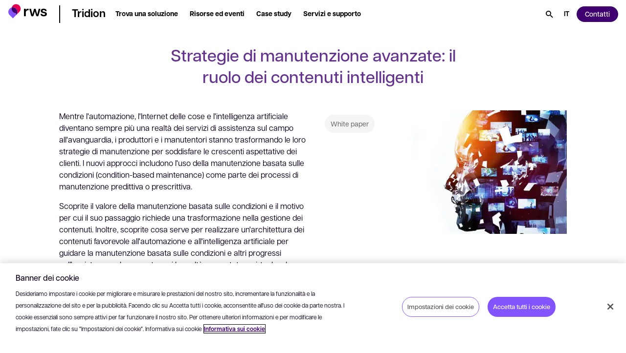

--- FILE ---
content_type: text/html; charset=utf-8
request_url: https://www.rws.com/it/content-management/tridion/resources/advancing-maintenance-strategies-the-role-of-intelligent-content/
body_size: 35342
content:

<!DOCTYPE html>
<html lang="it-it" dir="ltr">
<head>
    <script src="https://cdn.optimizely.com/js/5098497884553216.js"></script>
    <meta charset="utf-8" />
    <title>Strategie di manutenzione avanzate: il ruolo dei contenuti - RWS</title>
    <meta name="description" content="Scoprite perch&#xE9; il passaggio a modelli come la manutenzione basata sulle condizioni o le opzioni di self-service a disposizione dei clienti richiede una piattaforma di contenuti intelligenti come base per il successo." />
    <meta name="viewport" content="width=device-width, initial-scale=1.0, minimum-scale=1.0, user-scalable=yes" />
    <meta http-equiv="X-UA-Compatible" content="IE=edge" />
    <meta name="version" content="28.0.1.2">

    <link rel="manifest" href="/manifest_rws.json" />
    <link rel="shortcut icon" sizes="16x16 32x32 48x48" href="/icons/favicon_rws.ico" type="image/x-icon">
    <link rel="icon" type="image/png" sizes="96x96" href="/icons/favicon-96x96_rws.png" />
    <link rel="apple-touch-icon" type="image/png" sizes="180x180" href="/icons/apple-touch-icon_rws.png" />
    <link rel="icon" type="image/svg+xml" sizes="any" href="/icons/favicon_rws.svg" />

        <meta name="robots" content="index, follow" />

        <meta name="bu" content="tridion">

        <meta name="pillar" content="generate">




        <!-- GTM  - - BEGIN -->
        <script>
            (function (w, d, s, l, i) {
                w[l] = w[l] || []; w[l].push({
                    'gtm.start':
                        new Date().getTime(), event: 'gtm.js'
                }); var f = d.getElementsByTagName(s)[0],
                    j = d.createElement(s), dl = l != 'dataLayer' ? '&l=' + l : ''; j.async = true; j.src =
                        'https://www.googletagmanager.com/gtm.js?id=' + i + dl; f.parentNode.insertBefore(j, f);
            })(window, document, 'script', 'dataLayer', 'GTM-N4RFHDQ');
        </script>
        <!-- GTM - END -->
    <!-- Open Graph Tags - BEGIN -->
    <meta property="og:description" content="&#xA;" />
    <meta property="og:image" content="https://www.rws.com/media/it/Images/web-preview-socials_tcm218-208946.webp?v=20260108080154" />
    <meta property="og:title" content="Strategie di manutenzione avanzate: il ruolo dei contenuti - RWS" />
    <meta property="og:type" content="website" />
    <meta property="og:url" content="https://www.rws.com/it/content-management/tridion/resources/advancing-maintenance-strategies-the-role-of-intelligent-content/" />
    <!-- Open Graph Tags - END -->
    <!-- Twitter Tags - BEGIN -->
    <meta name="twitter:image" content="https://www.rws.com/media/it/Images/web-preview-socials_tcm218-208946.webp?v=20260108080154" />
    <meta name="twitter:title" content="Strategie di manutenzione avanzate: il ruolo dei contenuti - RWS" />
    <meta name="twitter:description" content="Scoprite perch&#xE9; il passaggio a modelli come la manutenzione basata sulle condizioni o le opzioni di self-service a disposizione dei clienti richiede una piattaforma di contenuti intelligenti come base per il successo." />
    <meta name="twitter:card" content="summary" />
    <!-- Twitter Tags - END -->
    <!-- OneTrust Cookies Consent Notice start for rws.com -->
    <script src="https://cdn.cookielaw.org/scripttemplates/otSDKStub.js" type="text/javascript" data-document-language="true" charset="UTF-8" data-domain-script="0829f7a9-9cc9-475a-bac1-3acee089735b"></script>
    <script>
        function OptanonWrapper() {
        }
    </script>
    <!-- OneTrust Cookies Consent Notice end for rws.com -->
    <!-- Link Rel Tags - BEGIN -->
    <link rel="canonical" href="https://www.rws.com/it/content-management/tridion/resources/advancing-maintenance-strategies-the-role-of-intelligent-content/">
        <link rel="alternate" href="https://www.rws.com/content-management/tridion/resources/advancing-maintenance-strategies-the-role-of-intelligent-content/" hreflang="en-gb">
        <link rel="alternate" href="https://www.rws.com/de/content-management/tridion/resources/advancing-maintenance-strategies-the-role-of-intelligent-content/" hreflang="de-de">
        <link rel="alternate" href="https://www.rws.com/fr/content-management/tridion/resources/advancing-maintenance-strategies-the-role-of-intelligent-content/" hreflang="fr-fr">
        <link rel="alternate" href="https://www.rws.com/jp/content-management/tridion/resources/advancing-maintenance-strategies-the-role-of-intelligent-content/" hreflang="ja-JP">
        <link rel="alternate" href="https://www.rws.com/cn/content-management/tridion/resources/advancing-maintenance-strategies-the-role-of-intelligent-content/" hreflang="zh-CN">
        <link rel="alternate" href="https://www.rws.com/es/content-management/tridion/resources/advancing-maintenance-strategies-the-role-of-intelligent-content/" hreflang="es-ES">
        <link rel="alternate" href="https://www.rws.com/it/content-management/tridion/resources/advancing-maintenance-strategies-the-role-of-intelligent-content/" hreflang="it-it">
        <link rel="alternate" href="https://www.rws.com/kr/content-management/tridion/resources/advancing-maintenance-strategies-the-role-of-intelligent-content/" hreflang="ko-KR">
    <!-- Link Rel Tags - END -->

    <link id="css-app" href="/css/app.min.css?v=20260108080154?v=20260108080154" rel="stylesheet"  />
<link id="css-modal" href="/css/components/modal.min.css?v=20260108080154?v=20260108080154" rel="stylesheet"  />
<link id="css-custom-navigation" href="/css/components/custom-navigation.min.css?v=20260108080154?v=20260108080154" rel="stylesheet"  />
<link id="css-resource" href="/css/components/resource.min.css?v=20260108080154?v=20260108080154" rel="stylesheet"  />
<link id="css-related-content-block" href="/css/components/related-content-block.min.css?v=20260108080154?v=20260108080154" rel="stylesheet"  />
<link id="css-one-trust-site-footer" href="/css/components/one-trust-site-footer.min.css?v=20260108080154?v=20260108080154" rel="stylesheet"  />
<link id="css-hubspot-form-block" href="/css/components/hubspot-form-block.min.css?v=20260108080154?v=20260108080154" rel="stylesheet"  />
<link id="css-hubspot-form" href="/css/components/hubspot-form.min.css?v=20260108080154?v=20260108080154" rel="stylesheet"  />

    

    <!-- Adobe Font • Articulat CF -->
    <link rel="preload" href="https://use.typekit.net/zmj7uzc.css" as="style" onload="this.onload=null;this.rel='stylesheet'">
    <noscript><link rel="stylesheet" href="https://use.typekit.net/zmj7uzc.css"></noscript>
    <style>
        @font-face {
          font-family: "articulat-cf"; /* смотри в CSS Adobe */
          font-display: swap !important;
        }
    </style>

    


    <!-- dreamdata start -->
    <script type="text/plain" class="optanon-category-C0002">
        !function(){window.analytics||(window.analytics=[]),window.analytics.methods=["identify","track","trackLink","trackForm","trackClick","trackSubmit","page","pageview","ab","alias","ready","group","on","once","off"],window.analytics.factory=function(a){return function(){var t=Array.prototype.slice.call(arguments);return t.unshift(a),window.analytics.push(t),window.analytics}};for(var a=0;a<window.analytics.methods.length;a++){var t=window.analytics.methods[a];window.analytics[t]=window.analytics.factory(t)}analytics.load=function(a){if(!document.getElementById("dreamdata-analytics")){window.__DD_TEMP_ANALYTICS__=window.analytics;var t=document.createElement("script");t.async=!0,t.id="dreamdata-analytics",t.type="text/javascript",t.src="https://cdn.dreamdata.cloud/scripts/analytics/v1/dreamdata.min.js",t.addEventListener("load",function(t){if(analytics&&analytics.initialize)for(analytics.initialize({"Dreamdata.io":{apiKey:a}});window.__DD_TEMP_ANALYTICS__.length>0;){var i=window.__DD_TEMP_ANALYTICS__.shift(),n=i.shift();analytics[n]&&analytics[n].apply(analytics,i)}},!1);var i=document.getElementsByTagName("script")[0];i.parentNode.insertBefore(t,i)}},analytics.load("94bef611-3536-4332-b440-ccd58d3eeae0"),analytics.page()}();
    </script>
    <script type="text/plain" class="optanon-category-C0002">
        var script = document.createElement('script');
        script.async = 'true';
        script.id = 'dreamdata-form-identify';
        script.src = "https://cdn.dreamdata.cloud/scripts/identify-form/v1/identify-form.min.js";
        script.setAttribute('data-hubspot-forms', 'true');
        document.head.appendChild(script);
    </script>
    <!-- dreamdata end -->
</head>
<body data-page-id="211183">
    
<div class="accessibility-skip">
    <button data-target="#main" class="accessibility-skip__link" lang="it-it" aria-label="Passare al contenuto principale e premere Invio">
        <span class="accessibility-skip-icon icon-section"></span>

        <span class="accessibility-skip-title">Passare al contenuto principale</span>

        <span class="accessibility-skip-icon icon-enter"></span>
    </button>
</div>



    <div class="page page--rws page--resourcedetail">
        <section class="region__Header">
<header aria-label="main" class="header">



<nav class="custom_navigation custom_navigation--default">
  <div class="custom_navigation__outer logo-only" id="custom-navigation-fixed">
    <div class="custom_navigation__inner">
      <div class="inner-inherit">
        <div class="custom_navigation__main_logo">
              <a class="custom_navigation__main_link" role="button" aria-haspopup="false" href="/it/">
    <img alt="RWS" title="RWS" class="custom_navigation__main_logo__image image--default " data-mime-type="image/svg&#x2B;xml" height="48" loading="eager" src="/media/it/Images/logo-custom_tcm218-187294.svg?v=20260108080154" width="80" />
              </a>
        </div>

          <div class="custom_navigation__product_logo">
            <div class="custom_navigation__product_inner">
                <a class="custom_navigation__product_link custom_navigation__product_logo__link" role="button" aria-haspopup="false" href="/it/content-management/tridion/">
                  <span class="text--node">Tridion</span>
                </a>
            </div>
          </div>
      </div>

      <div class="custom_navigation__content">
          <div id="main-navigation-menu" class="menu__checkbox"></div>
          <button class="menu__button hideOnDesktop" data-checkbox-label-for="main-navigation-menu">
            <span class="menu__button__icon">
              <span class="sr-only">Aprire il menu</span>
            </span>
          </button>

        <div class="custom_navigation__menu">
            <ul class="custom_navigation__menu_nav">
                    <li class="custom_navigation__menu_nav__item menu_item menu_item" data-level-one>
                        <div class="menu__checkbox" id="menu-item-level-one-0"></div>
                        <button data-checkbox-label-for="menu-item-level-one-0"
                                aria-haspopup="true" aria-expanded="false"
                                class="custom_navigation__menu__link arrow-link">
                          <span class="text--node">Trova una soluzione</span>
                        </button>

                        <div class="custom_navigation__menu_subnav_wrapper">
                          <ul class="custom_navigation__menu_subnav">
                            <li class="custom_navigation__menu_nav__item hideOnDesktop">
                              <div data-checkbox-label-for="menu-item-level-one-0" class="custom_navigation__menu__link back__link">
                                <span>Indietro</span>
                              </div>
                            </li>

                            <li class="custom_navigation__menu_nav__item hideOnDesktop">
                              <span class="custom_navigation__menu__link level-label">
                                <span>Trova una soluzione</span>
                              </span>
                            </li>

                              <li class="custom_navigation__menu_nav__item" data-level-two>
                                  <div class="menu__checkbox" id="menu-item-level-two-0-0"></div>
                                  <div data-checkbox-label-for="menu-item-level-two-0-0"
                                       class="custom_navigation__menu__link arrow-link">
                                    <span>Sono interessato/a a...</span>
                                  </div>

                                  <div class="custom_navigation__menu_subnav_wrapper">
                                    <ul class="custom_navigation__menu_subnav">
                                      <li class="custom_navigation__menu_nav__item hideOnDesktop">
                                        <div data-checkbox-label-for="menu-item-level-two-0-0"
                                             class="custom_navigation__menu__link back__link">
                                          <span>Indietro</span>
                                        </div>
                                      </li>

                                      <li class="custom_navigation__menu_nav__item hideOnDesktop">
                                        <span class="custom_navigation__menu__link level-label">
                                          <span>Sono interessato/a a...</span>
                                        </span>
                                      </li>

                                        <li class="custom_navigation__menu_nav__item "
                                            data-level-three>
                                              <a class="custom_navigation__menu__link " href="/it/content-management/tridion/tridion-and-ai/">
                                                <span>
                                                  Intelligenza artificiale in Tridion Docs

                                                </span>
                                              </a>
                                        </li>
                                        <li class="custom_navigation__menu_nav__item "
                                            data-level-three>
                                              <a class="custom_navigation__menu__link " href="/">
                                                <span>
                                                  Creazione di contenuti strutturati

                                                </span>
                                              </a>
                                        </li>
                                        <li class="custom_navigation__menu_nav__item "
                                            data-level-three>
                                              <a class="custom_navigation__menu__link " href="/it/content-management/tridion/docs/">
                                                <span>
                                                  Gestione dei contenuti a livello dei componenti

                                                </span>
                                              </a>
                                        </li>
                                        <li class="custom_navigation__menu_nav__item "
                                            data-level-three>
                                              <a class="custom_navigation__menu__link " href="/it/content-management/tridion/global-website-management/">
                                                <span>
                                                  Gestione dei contenuti Web

                                                </span>
                                              </a>
                                        </li>
                                        <li class="custom_navigation__menu_nav__item "
                                            data-level-three>
                                              <a class="custom_navigation__menu__link " href="/">
                                                <span>
                                                  Tridion come CMS headless

                                                </span>
                                              </a>
                                        </li>
                                        <li class="custom_navigation__menu_nav__item "
                                            data-level-three>
                                              <a class="custom_navigation__menu__link " href="/it/content-management/tridion/cloud/">
                                                <span>
                                                  Tridion nel cloud

                                                </span>
                                              </a>
                                        </li>
                                    </ul>
                                  </div>
                              </li>
                              <li class="custom_navigation__menu_nav__item" data-level-two>
                                  <div class="menu__checkbox" id="menu-item-level-two-0-1"></div>
                                  <div data-checkbox-label-for="menu-item-level-two-0-1"
                                       class="custom_navigation__menu__link arrow-link">
                                    <span>Per piattaforma</span>
                                  </div>

                                  <div class="custom_navigation__menu_subnav_wrapper">
                                    <ul class="custom_navigation__menu_subnav">
                                      <li class="custom_navigation__menu_nav__item hideOnDesktop">
                                        <div data-checkbox-label-for="menu-item-level-two-0-1"
                                             class="custom_navigation__menu__link back__link">
                                          <span>Indietro</span>
                                        </div>
                                      </li>

                                      <li class="custom_navigation__menu_nav__item hideOnDesktop">
                                        <span class="custom_navigation__menu__link level-label">
                                          <span>Per piattaforma</span>
                                        </span>
                                      </li>

                                        <li class="custom_navigation__menu_nav__item "
                                            data-level-three>
                                              <a class="custom_navigation__menu__link " href="/it/content-management/fonto/">
                                                <span>
                                                  Fonto

                                                </span>
                                              </a>
                                        </li>
                                        <li class="custom_navigation__menu_nav__item "
                                            data-level-three>
                                              <a class="custom_navigation__menu__link " href="/it/content-management/tridion/docs/">
                                                <span>
                                                  Tridion Docs

                                                </span>
                                              </a>
                                        </li>
                                        <li class="custom_navigation__menu_nav__item "
                                            data-level-three>
                                              <a class="custom_navigation__menu__link " href="/it/content-management/tridion/sites/">
                                                <span>
                                                  Tridion Sites

                                                </span>
                                              </a>
                                        </li>
                                        <li class="custom_navigation__menu_nav__item "
                                            data-level-three>
                                              <a class="custom_navigation__menu__link " href="/it/content-management/tridion/delivery/">
                                                <span>
                                                  Distribuzione dei contenuti di Tridion

                                                </span>
                                              </a>
                                        </li>
                                        <li class="custom_navigation__menu_nav__item "
                                            data-level-three>
                                              <a class="custom_navigation__menu__link " href="/it/content-management/tridion/connectors/">
                                                <span>
                                                  Connettori Tridion

                                                </span>
                                              </a>
                                        </li>
                                    </ul>
                                  </div>
                              </li>
                              <li class="custom_navigation__menu_nav__item" data-level-two>
                                  <div class="menu__checkbox" id="menu-item-level-two-0-2"></div>
                                  <div data-checkbox-label-for="menu-item-level-two-0-2"
                                       class="custom_navigation__menu__link arrow-link">
                                    <span>Per caso di utilizzo</span>
                                  </div>

                                  <div class="custom_navigation__menu_subnav_wrapper">
                                    <ul class="custom_navigation__menu_subnav">
                                      <li class="custom_navigation__menu_nav__item hideOnDesktop">
                                        <div data-checkbox-label-for="menu-item-level-two-0-2"
                                             class="custom_navigation__menu__link back__link">
                                          <span>Indietro</span>
                                        </div>
                                      </li>

                                      <li class="custom_navigation__menu_nav__item hideOnDesktop">
                                        <span class="custom_navigation__menu__link level-label">
                                          <span>Per caso di utilizzo</span>
                                        </span>
                                      </li>

                                        <li class="custom_navigation__menu_nav__item "
                                            data-level-three>
                                              <a class="custom_navigation__menu__link " href="/it/content-management/tridion/technical-communication/">
                                                <span>
                                                  Comunicazione tecnica

                                                </span>
                                              </a>
                                        </li>
                                        <li class="custom_navigation__menu_nav__item "
                                            data-level-three>
                                              <a class="custom_navigation__menu__link " href="/">
                                                <span>
                                                  Assistenza ai clienti

                                                </span>
                                              </a>
                                        </li>
                                        <li class="custom_navigation__menu_nav__item "
                                            data-level-three>
                                              <a class="custom_navigation__menu__link " href="/it/content-management/tridion/field-services/">
                                                <span>
                                                  Assistenza sul campo

                                                </span>
                                              </a>
                                        </li>
                                        <li class="custom_navigation__menu_nav__item "
                                            data-level-three>
                                              <a class="custom_navigation__menu__link " href="/it/content-management/tridion/knowledge-hub/">
                                                <span>
                                                  Hub di conoscenze

                                                </span>
                                              </a>
                                        </li>
                                        <li class="custom_navigation__menu_nav__item "
                                            data-level-three>
                                              <a class="custom_navigation__menu__link " href="/it/content-management/tridion/global-website-management/">
                                                <span>
                                                  Gestione dei siti Web

                                                </span>
                                              </a>
                                        </li>
                                    </ul>
                                  </div>
                              </li>
                              <li class="custom_navigation__menu_nav__item" data-level-two>
                                  <div class="menu__checkbox" id="menu-item-level-two-0-3"></div>
                                  <div data-checkbox-label-for="menu-item-level-two-0-3"
                                       class="custom_navigation__menu__link arrow-link">
                                    <span>Per settore</span>
                                  </div>

                                  <div class="custom_navigation__menu_subnav_wrapper">
                                    <ul class="custom_navigation__menu_subnav">
                                      <li class="custom_navigation__menu_nav__item hideOnDesktop">
                                        <div data-checkbox-label-for="menu-item-level-two-0-3"
                                             class="custom_navigation__menu__link back__link">
                                          <span>Indietro</span>
                                        </div>
                                      </li>

                                      <li class="custom_navigation__menu_nav__item hideOnDesktop">
                                        <span class="custom_navigation__menu__link level-label">
                                          <span>Per settore</span>
                                        </span>
                                      </li>

                                        <li class="custom_navigation__menu_nav__item "
                                            data-level-three>
                                              <a class="custom_navigation__menu__link " href="/it/content-management/tridion/airlines/">
                                                <span>
                                                  Compagnie aeree

                                                </span>
                                              </a>
                                        </li>
                                        <li class="custom_navigation__menu_nav__item "
                                            data-level-three>
                                              <a class="custom_navigation__menu__link " href="/it/content-management/tridion/finance/">
                                                <span>
                                                  Settore finanziario

                                                </span>
                                              </a>
                                        </li>
                                        <li class="custom_navigation__menu_nav__item "
                                            data-level-three>
                                              <a class="custom_navigation__menu__link " href="/">
                                                <span>
                                                  High-Tech

                                                </span>
                                              </a>
                                        </li>
                                        <li class="custom_navigation__menu_nav__item "
                                            data-level-three>
                                              <a class="custom_navigation__menu__link " href="/it/content-management/tridion/manufacturing/">
                                                <span>
                                                  Settore manifatturiero

                                                </span>
                                              </a>
                                        </li>
                                        <li class="custom_navigation__menu_nav__item "
                                            data-level-three>
                                              <a class="custom_navigation__menu__link " href="/">
                                                <span>
                                                  Dispositivi medici

                                                </span>
                                              </a>
                                        </li>
                                    </ul>
                                  </div>
                              </li>
                          </ul>
                        </div>
                    </li>
                    <li class="custom_navigation__menu_nav__item menu_item menu_item" data-level-one>
                        <div class="menu__checkbox" id="menu-item-level-one-1"></div>
                        <button data-checkbox-label-for="menu-item-level-one-1"
                                aria-haspopup="true" aria-expanded="false"
                                class="custom_navigation__menu__link arrow-link">
                          <span class="text--node">Risorse ed eventi</span>
                        </button>

                        <div class="custom_navigation__menu_subnav_wrapper">
                          <ul class="custom_navigation__menu_subnav">
                            <li class="custom_navigation__menu_nav__item hideOnDesktop">
                              <div data-checkbox-label-for="menu-item-level-one-1" class="custom_navigation__menu__link back__link">
                                <span>Indietro</span>
                              </div>
                            </li>

                            <li class="custom_navigation__menu_nav__item hideOnDesktop">
                              <span class="custom_navigation__menu__link level-label">
                                <span>Risorse ed eventi</span>
                              </span>
                            </li>

                              <li class="custom_navigation__menu_nav__item" data-level-two>
                                  <div class="menu__checkbox" id="menu-item-level-two-1-0"></div>
                                  <div data-checkbox-label-for="menu-item-level-two-1-0"
                                       class="custom_navigation__menu__link arrow-link">
                                    <span>Risorse consigliate</span>
                                  </div>

                                  <div class="custom_navigation__menu_subnav_wrapper">
                                    <ul class="custom_navigation__menu_subnav">
                                      <li class="custom_navigation__menu_nav__item hideOnDesktop">
                                        <div data-checkbox-label-for="menu-item-level-two-1-0"
                                             class="custom_navigation__menu__link back__link">
                                          <span>Indietro</span>
                                        </div>
                                      </li>

                                      <li class="custom_navigation__menu_nav__item hideOnDesktop">
                                        <span class="custom_navigation__menu__link level-label">
                                          <span>Risorse consigliate</span>
                                        </span>
                                      </li>

                                        <li class="custom_navigation__menu_nav__item "
                                            data-level-three>
                                              <a class="custom_navigation__menu__link " href="/it/content-management/tridion/whats-new-in-tridion-sites/">
                                                <span>
                                                  Novit&#xE0; di Sites 10

                                                </span>
                                              </a>
                                        </li>
                                        <li class="custom_navigation__menu_nav__item "
                                            data-level-three>
                                              <a class="custom_navigation__menu__link " href="/it/content-management/tridion/whats-new-in-tridion-docs/">
                                                <span>
                                                  Novit&#xE0; di Docs 15

                                                </span>
                                              </a>
                                        </li>
                                    </ul>
                                  </div>
                              </li>
                              <li class="custom_navigation__menu_nav__item" data-level-two>
                                  <div class="menu__checkbox" id="menu-item-level-two-1-1"></div>
                                  <div data-checkbox-label-for="menu-item-level-two-1-1"
                                       class="custom_navigation__menu__link arrow-link">
                                    <span>Materiale informativo</span>
                                  </div>

                                  <div class="custom_navigation__menu_subnav_wrapper">
                                    <ul class="custom_navigation__menu_subnav">
                                      <li class="custom_navigation__menu_nav__item hideOnDesktop">
                                        <div data-checkbox-label-for="menu-item-level-two-1-1"
                                             class="custom_navigation__menu__link back__link">
                                          <span>Indietro</span>
                                        </div>
                                      </li>

                                      <li class="custom_navigation__menu_nav__item hideOnDesktop">
                                        <span class="custom_navigation__menu__link level-label">
                                          <span>Materiale informativo</span>
                                        </span>
                                      </li>

                                        <li class="custom_navigation__menu_nav__item "
                                            data-level-three>
                                              <a class="custom_navigation__menu__link " href="/content-management/tridion/resources/?productSolution=TridionDocs&amp;productSolution=TridionSites&amp;productSolution=Tridion&amp;resourceType=ebooks">
                                                <span>
                                                  E-book

                                                </span>
                                              </a>
                                        </li>
                                        <li class="custom_navigation__menu_nav__item "
                                            data-level-three>
                                              <a class="custom_navigation__menu__link " href="/content-management/tridion/resources/?productSolution=TridionDocs&amp;productSolution=TridionSites&amp;productSolution=Tridion&amp;resourceType=case-study-long">
                                                <span>
                                                  Case study

                                                </span>
                                              </a>
                                        </li>
                                        <li class="custom_navigation__menu_nav__item "
                                            data-level-three>
                                              <a class="custom_navigation__menu__link " href="/it/content-management/tridion/docs-demo-videos/">
                                                <span>
                                                  Video Tridion Docs

                                                </span>
                                              </a>
                                        </li>
                                        <li class="custom_navigation__menu_nav__item "
                                            data-level-three>
                                              <a class="custom_navigation__menu__link " href="/it/content-management/tridion/sites-demo-videos/">
                                                <span>
                                                  Video Tridion Sites

                                                </span>
                                              </a>
                                        </li>
                                        <li class="custom_navigation__menu_nav__item "
                                            data-level-three>
                                              <a class="custom_navigation__menu__link " href="/content-management/tridion/resources/?productSolution=TridionDocs&amp;productSolution=TridionSites&amp;productSolution=Tridion&amp;resourceType=research-report">
                                                <span>
                                                  Report di ricerca

                                                </span>
                                              </a>
                                        </li>
                                        <li class="custom_navigation__menu_nav__item btn--item"
                                            data-level-three>
                                              <a class=" btn btn--small btn--secondary" href="/content-management/tridion/resources/?productSolution=TridionDocs&amp;productSolution=TridionSites&amp;productSolution=Tridion"><span class="btn--text">
                                                <span>
                                                  Tutte le risorse
                                                </span>
                                              </span></a>
                                        </li>
                                    </ul>
                                  </div>
                              </li>
                              <li class="custom_navigation__menu_nav__item" data-level-two>
                                  <div class="menu__checkbox" id="menu-item-level-two-1-2"></div>
                                  <div data-checkbox-label-for="menu-item-level-two-1-2"
                                       class="custom_navigation__menu__link arrow-link">
                                    <span>Eventi e webinar</span>
                                  </div>

                                  <div class="custom_navigation__menu_subnav_wrapper">
                                    <ul class="custom_navigation__menu_subnav">
                                      <li class="custom_navigation__menu_nav__item hideOnDesktop">
                                        <div data-checkbox-label-for="menu-item-level-two-1-2"
                                             class="custom_navigation__menu__link back__link">
                                          <span>Indietro</span>
                                        </div>
                                      </li>

                                      <li class="custom_navigation__menu_nav__item hideOnDesktop">
                                        <span class="custom_navigation__menu__link level-label">
                                          <span>Eventi e webinar</span>
                                        </span>
                                      </li>

                                        <li class="custom_navigation__menu_nav__item "
                                            data-level-three>
                                              <a class="custom_navigation__menu__link " href="/">
                                                <span>
                                                  Eventi e webinar

                                                </span>
                                              </a>
                                        </li>
                                        <li class="custom_navigation__menu_nav__item "
                                            data-level-three>
                                              <a class="custom_navigation__menu__link " href="/content-management/tridion/resources/?productSolution=TridionDocs&amp;productSolution=TridionSites&amp;productSolution=Tridion&amp;resourceType=webinar-recording">
                                                <span>
                                                  Registrazioni dei webinar

                                                </span>
                                              </a>
                                        </li>
                                    </ul>
                                  </div>
                              </li>
                              <li class="custom_navigation__menu_nav__item" data-level-two>
                                  <div class="menu__checkbox" id="menu-item-level-two-1-3"></div>
                                  <div data-checkbox-label-for="menu-item-level-two-1-3"
                                       class="custom_navigation__menu__link arrow-link">
                                    <span>Ulteriori informazioni</span>
                                  </div>

                                  <div class="custom_navigation__menu_subnav_wrapper">
                                    <ul class="custom_navigation__menu_subnav">
                                      <li class="custom_navigation__menu_nav__item hideOnDesktop">
                                        <div data-checkbox-label-for="menu-item-level-two-1-3"
                                             class="custom_navigation__menu__link back__link">
                                          <span>Indietro</span>
                                        </div>
                                      </li>

                                      <li class="custom_navigation__menu_nav__item hideOnDesktop">
                                        <span class="custom_navigation__menu__link level-label">
                                          <span>Ulteriori informazioni</span>
                                        </span>
                                      </li>

                                        <li class="custom_navigation__menu_nav__item "
                                            data-level-three>
                                              <a class="custom_navigation__menu__link " href="/">
                                                <span>
                                                  Blog

                                                </span>
                                              </a>
                                        </li>
                                        <li class="custom_navigation__menu_nav__item "
                                            data-level-three>
                                              <a class="custom_navigation__menu__link " href="/it/about/news/">
                                                <span>
                                                  Notizie

                                                </span>
                                              </a>
                                        </li>
                                        <li class="custom_navigation__menu_nav__item "
                                            data-level-three>
                                              <a class="custom_navigation__menu__link " href="/">
                                                <span>
                                                  Glossario

                                                </span>
                                              </a>
                                        </li>
                                        <li class="custom_navigation__menu_nav__item "
                                            data-level-three>
                                              <a class="custom_navigation__menu__link " href="/it/content-management/">
                                                <span>
                                                  Gestione dei contenuti eccellente

                                                </span>
                                              </a>
                                        </li>
                                        <li class="custom_navigation__menu_nav__item "
                                            data-level-three>
                                              <a class="custom_navigation__menu__link " href="/">
                                                <span>
                                                  Iscrizione alla newsletter

                                                </span>
                                              </a>
                                        </li>
                                        <li class="custom_navigation__menu_nav__item "
                                            data-level-three>
                                              <a class="custom_navigation__menu__link custom_navigation__menu_nav__link_external" data-track-external="utm" href="https://www.componentcontentalliance.com/" target="external_utm">
                                                <span>
                                                  Component Content Alliance

                                                    <span class="external__icon icon--launch"></span>
                                                </span>
                                              <span class="icon icon--launch"></span></a>
                                        </li>
                                    </ul>
                                  </div>
                              </li>
                          </ul>
                        </div>
                    </li>
                    <li class="custom_navigation__menu_nav__item menu_item menu_item" data-level-one>
                        <a role="button" aria-haspopup="false" aria-expanded="false" class="custom_navigation__menu__link link--default" href="https://www.rws.com/content-management/tridion/resources/?productSolution=TridionDocs&amp;productSolution=TridionSites&amp;productSolution=Tridion&amp;resourceType=case-study-long" target="_blank">
                          <span class="text--node">Case study</span>
                        </a>

                    </li>
                    <li class="custom_navigation__menu_nav__item menu_item menu_item" data-level-one>
                        <div class="menu__checkbox" id="menu-item-level-one-3"></div>
                        <button data-checkbox-label-for="menu-item-level-one-3"
                                aria-haspopup="true" aria-expanded="false"
                                class="custom_navigation__menu__link arrow-link">
                          <span class="text--node">Servizi e supporto</span>
                        </button>

                        <div class="custom_navigation__menu_subnav_wrapper">
                          <ul class="custom_navigation__menu_subnav">
                            <li class="custom_navigation__menu_nav__item hideOnDesktop">
                              <div data-checkbox-label-for="menu-item-level-one-3" class="custom_navigation__menu__link back__link">
                                <span>Indietro</span>
                              </div>
                            </li>

                            <li class="custom_navigation__menu_nav__item hideOnDesktop">
                              <span class="custom_navigation__menu__link level-label">
                                <span>Servizi e supporto</span>
                              </span>
                            </li>

                              <li class="custom_navigation__menu_nav__item" data-level-two>
                                  <div class="menu__checkbox" id="menu-item-level-two-3-0"></div>
                                  <div data-checkbox-label-for="menu-item-level-two-3-0"
                                       class="custom_navigation__menu__link arrow-link">
                                    <span>Servizi di esperti</span>
                                  </div>

                                  <div class="custom_navigation__menu_subnav_wrapper">
                                    <ul class="custom_navigation__menu_subnav">
                                      <li class="custom_navigation__menu_nav__item hideOnDesktop">
                                        <div data-checkbox-label-for="menu-item-level-two-3-0"
                                             class="custom_navigation__menu__link back__link">
                                          <span>Indietro</span>
                                        </div>
                                      </li>

                                      <li class="custom_navigation__menu_nav__item hideOnDesktop">
                                        <span class="custom_navigation__menu__link level-label">
                                          <span>Servizi di esperti</span>
                                        </span>
                                      </li>

                                        <li class="custom_navigation__menu_nav__item "
                                            data-level-three>
                                              <a class="custom_navigation__menu__link " href="/it/support/professional-services/content-supply-chain/">
                                                <span>
                                                  Consulenza sulla catena di fornitura dei contenuti

                                                </span>
                                              </a>
                                        </li>
                                        <li class="custom_navigation__menu_nav__item "
                                            data-level-three>
                                              <a class="custom_navigation__menu__link " href="/it/partners/">
                                                <span>
                                                  Partner

                                                </span>
                                              </a>
                                        </li>
                                        <li class="custom_navigation__menu_nav__item "
                                            data-level-three>
                                              <a class="custom_navigation__menu__link " href="/">
                                                <span>
                                                  Directory dei partner

                                                </span>
                                              </a>
                                        </li>
                                        <li class="custom_navigation__menu_nav__item "
                                            data-level-three>
                                              <a class="custom_navigation__menu__link " href="/it/support/professional-services/">
                                                <span>
                                                  Servizi professionali

                                                </span>
                                              </a>
                                        </li>
                                        <li class="custom_navigation__menu_nav__item "
                                            data-level-three>
                                              <a class="custom_navigation__menu__link " href="/support/training/?productSolution=TridionSites&amp;productSolution=TridionDocs">
                                                <span>
                                                  Formazione

                                                </span>
                                              </a>
                                        </li>
                                    </ul>
                                  </div>
                              </li>
                              <li class="custom_navigation__menu_nav__item" data-level-two>
                                  <div class="menu__checkbox" id="menu-item-level-two-3-1"></div>
                                  <div data-checkbox-label-for="menu-item-level-two-3-1"
                                       class="custom_navigation__menu__link arrow-link">
                                    <span>Assistenza</span>
                                  </div>

                                  <div class="custom_navigation__menu_subnav_wrapper">
                                    <ul class="custom_navigation__menu_subnav">
                                      <li class="custom_navigation__menu_nav__item hideOnDesktop">
                                        <div data-checkbox-label-for="menu-item-level-two-3-1"
                                             class="custom_navigation__menu__link back__link">
                                          <span>Indietro</span>
                                        </div>
                                      </li>

                                      <li class="custom_navigation__menu_nav__item hideOnDesktop">
                                        <span class="custom_navigation__menu__link level-label">
                                          <span>Assistenza</span>
                                        </span>
                                      </li>

                                        <li class="custom_navigation__menu_nav__item "
                                            data-level-three>
                                              <a class="custom_navigation__menu__link custom_navigation__menu_nav__link_external" href="https://gateway.sdl.com/CommunityHome" target="_blank">
                                                <span>
                                                  Gateway di assistenza

                                                    <span class="external__icon icon--launch"></span>
                                                </span>
                                              </a>
                                        </li>
                                        <li class="custom_navigation__menu_nav__item "
                                            data-level-three>
                                              <a class="custom_navigation__menu__link custom_navigation__menu_nav__link_external" href="https://community.sdl.com/product-groups/tridion/?_ga=2.212566482.750137235.1643613954-415952702.1620654243" target="_blank">
                                                <span>
                                                  Community

                                                    <span class="external__icon icon--launch"></span>
                                                </span>
                                              </a>
                                        </li>
                                    </ul>
                                  </div>
                              </li>
                              <li class="custom_navigation__menu_nav__item" data-level-two>
                                  <div class="menu__checkbox" id="menu-item-level-two-3-2"></div>
                                  <div data-checkbox-label-for="menu-item-level-two-3-2"
                                       class="custom_navigation__menu__link arrow-link">
                                    <span>Sviluppatori</span>
                                  </div>

                                  <div class="custom_navigation__menu_subnav_wrapper">
                                    <ul class="custom_navigation__menu_subnav">
                                      <li class="custom_navigation__menu_nav__item hideOnDesktop">
                                        <div data-checkbox-label-for="menu-item-level-two-3-2"
                                             class="custom_navigation__menu__link back__link">
                                          <span>Indietro</span>
                                        </div>
                                      </li>

                                      <li class="custom_navigation__menu_nav__item hideOnDesktop">
                                        <span class="custom_navigation__menu__link level-label">
                                          <span>Sviluppatori</span>
                                        </span>
                                      </li>

                                        <li class="custom_navigation__menu_nav__item "
                                            data-level-three>
                                              <a class="custom_navigation__menu__link custom_navigation__menu_nav__link_external" href="https://developers.rws.com/" target="_blank">
                                                <span>
                                                  Portale per sviluppatori

                                                    <span class="external__icon icon--launch"></span>
                                                </span>
                                              </a>
                                        </li>
                                        <li class="custom_navigation__menu_nav__item "
                                            data-level-three>
                                              <a class="custom_navigation__menu__link custom_navigation__menu_nav__link_external" href="https://tridion.stackexchange.com/?tab=active" target="_blank">
                                                <span>
                                                  StackExchange

                                                    <span class="external__icon icon--launch"></span>
                                                </span>
                                              </a>
                                        </li>
                                        <li class="custom_navigation__menu_nav__item "
                                            data-level-three>
                                              <a class="custom_navigation__menu__link custom_navigation__menu_nav__link_external" href="https://docs.rws.com/TridionDocs " target="_blank">
                                                <span>
                                                  Documentazione di Tridion Docs

                                                    <span class="external__icon icon--launch"></span>
                                                </span>
                                              </a>
                                        </li>
                                        <li class="custom_navigation__menu_nav__item "
                                            data-level-three>
                                              <a class="custom_navigation__menu__link custom_navigation__menu_nav__link_external" href="https://docs.rws.com/TridionSites " target="_blank">
                                                <span>
                                                  Documentazione di Tridion Sites

                                                    <span class="external__icon icon--launch"></span>
                                                </span>
                                              </a>
                                        </li>
                                        <li class="custom_navigation__menu_nav__item "
                                            data-level-three>
                                              <a class="custom_navigation__menu__link custom_navigation__menu_nav__link_external" href="https://docs.rws.com/DXA " target="_blank">
                                                <span>
                                                  Documentazione di DXA

                                                    <span class="external__icon icon--launch"></span>
                                                </span>
                                              </a>
                                        </li>
                                    </ul>
                                  </div>
                              </li>
                          </ul>
                        </div>
                    </li>


                <li class="custom_navigation__menu_nav__item menu_item btn--item hideOnDesktop" data-level-one>
                  <a class="btn btn--small btn--primary" href="/it/content-management/tridion/contact/#200645"><span class="btn--text">
                    <span class="text--node">Contatti</span>
                  </span></a>
                </li>
            </ul>
        </div>

        <div class="custom_navigation__menu_utility">
          <ul class="custom_navigation__menu_nav">
              <li class="custom_navigation__menu_nav__item menu_item search hideOnDesktop" data-level-one>
                <a class="custom_navigation__menu__link utility__link search__link" aria-label="Ricerca" href="/it/content-management/search/">
                  <span class="icon icon--search"></span>
                </a>
              </li>
              <li class="custom_navigation__menu_nav__item menu_item search hideOnMobile hideOnTablet" data-level-one>
                <div class="menu__checkbox" id="menu-fragment-search"></div>
                <button data-checkbox-label-for="menu-fragment-search" id="search__button"
                        class="custom_navigation__menu__link utility__link search__link" aria-haspopup="true"
                        aria-expanded="false" aria-label="Ricerca">
                  <span class="icon icon--search" aria-hidden="true"></span>
                </button>

                <div class="navbar_search_wrapper">
                  <form action="/it/content-management/search/" method="get" role="search" aria-label="Su tutto il sito">
                    <div class="navbar_search__field_wrapper">
                      <input aria-label="Ricerca" class="navbar_search__field" id="menu-search-field" name="freetext" oninput="this.value = this.value.replace(/\(/g, &#x27;[&#x27;).replace(/\)/g, &#x27;]&#x27; )" placeholder="Ricerca" type="text" value="" />

                      <button class="navbar_search__btn_submit" type="submit" title="Ricerca"
                              aria-label="Ricerca">
                        <span class="icon icon--search" aria-hidden="true"></span>
                        <span class="sr-only" aria-hidden="true">Ricerca</span>
                      </button>
                    </div>

                    <button class="navbar_search__btn_close" id="search__close">
                      <span class="sr-only">Chiudi</span>
                    </button>
                  </form>
                </div>
              </li>

              <li class="custom_navigation__menu_nav__item menu_item last-fragment"
                  data-level-one>
                
<div class="menu__checkbox" id="language-menu-switch"></div>
<button data-checkbox-label-for="language-menu-switch" id="menu-ls-button" class="custom_navigation__menu__link utility__link language__link" aria-label="Interruttore lingua. Premere il tasto Spazio per visualizzare i sottomenu."
     aria-controls="menu-ls" aria-haspopup="true" aria-expanded="false">
  <span class="language-text text--uppercase text--node">it</span>
  <span class="language-icon icon--language"></span>
</button>

<div class="custom_navigation__menu_subnav_wrapper utility_menu_wrapper" id="menu-ls" role="menu" aria-labelledby="menu-ls-button" aria-label="Press the ESC to hide Language Selector">
  <ul class="utility_menu">
      <li class="utility_menu__item" role="menuitem">
          <a class="utility_menu__link "
             href="/content-management/tridion/resources/advancing-maintenance-strategies-the-role-of-intelligent-content/"
             alt="English"
             lang="en-gb"
             >
            <span class="text--node">English</span>
          </a>

      </li>
      <li class="utility_menu__item" role="menuitem">
          <a class="utility_menu__link "
             href="/de/content-management/tridion/resources/advancing-maintenance-strategies-the-role-of-intelligent-content/"
             alt="Deutsch"
             lang="de-de"
             >
            <span class="text--node">Deutsch</span>
          </a>

      </li>
      <li class="utility_menu__item" role="menuitem">
          <a class="utility_menu__link "
             href="/fr/content-management/tridion/resources/advancing-maintenance-strategies-the-role-of-intelligent-content/"
             alt="Fran&#xE7;ais"
             lang="fr-fr"
             >
            <span class="text--node">Fran&#xE7;ais</span>
          </a>

      </li>
      <li class="utility_menu__item" role="menuitem">
          <a class="utility_menu__link "
             href="/es/content-management/tridion/resources/advancing-maintenance-strategies-the-role-of-intelligent-content/"
             alt="Espa&#xF1;ol"
             lang="es-ES"
             >
            <span class="text--node">Espa&#xF1;ol</span>
          </a>

      </li>
      <li class="utility_menu__item" role="menuitem">
          <a class="utility_menu__link selected"
             href="/it/content-management/tridion/resources/advancing-maintenance-strategies-the-role-of-intelligent-content/"
             alt="Italiano"
             lang="it-it"
             >
            <span class="text--node">Italiano</span>
          </a>

      </li>
      <li class="utility_menu__item" role="menuitem">
          <a class="utility_menu__link "
             href="/cn/content-management/tridion/resources/advancing-maintenance-strategies-the-role-of-intelligent-content/"
             alt="&#x7B80;&#x4F53;&#x4E2D;&#x6587;"
             lang="zh-CN"
             >
            <span class="text--node">&#x7B80;&#x4F53;&#x4E2D;&#x6587;</span>
          </a>

      </li>
      <li class="utility_menu__item" role="menuitem">
          <a class="utility_menu__link "
             href="/jp/content-management/tridion/resources/advancing-maintenance-strategies-the-role-of-intelligent-content/"
             alt="&#x65E5;&#x672C;&#x8A9E;"
             lang="ja-JP"
             >
            <span class="text--node">&#x65E5;&#x672C;&#x8A9E;</span>
          </a>

      </li>
      <li class="utility_menu__item" role="menuitem">
          <a class="utility_menu__link "
             href="/kr/content-management/tridion/resources/advancing-maintenance-strategies-the-role-of-intelligent-content/"
             alt="&#xD55C;&#xAD6D;&#xC5B4;"
             lang="ko-KR"
             >
            <span class="text--node">&#xD55C;&#xAD6D;&#xC5B4;</span>
          </a>

      </li>
  </ul>
</div>

              </li>


              <li class="custom_navigation__menu_nav__item menu_item hideOnMobile hideOnTablet" data-level-one>
                <a aria-haspopup="false" class="btn btn--small btn--primary" href="/it/content-management/tridion/contact/#200645"><span class="btn--text">
                  <span class="text--node">Contatti</span>
                </span></a>
              </li>
          </ul>
        </div>

      </div>
    </div>
  </div>
</nav>
</header>
        </section>
        <section class="region__Main">
<main class="main" id="main" role="main" tabindex="-1">
        <!--TemplateName: NonRenderingComponentLink-->
<section id="211179" class="cp non-rendering"></section>
        <!--TemplateName: Resource-->

    <section id="211180" class="cp cp--white">
        <div class="resource container">
            <div class="row justify--center">
                <div class="col__12 col__md__10 col__lg__6 resource_header text--center">
                    

  <div class="text_header text--center">

      <H1 class="text_header__title  inview">
        <div class="text_header__title_inner ">

          <span class="text--node">Strategie di manutenzione avanzate: il ruolo dei contenuti intelligenti</span>
        </div>
      </H1>



  </div>

                </div>
            </div>
            <div class="row justify--center">
                    <div class="col__12 col__md__10 col__lg__5 order__2 order__lg__1">
                        <div class="resource__content">
                            <div class="resource__content_inner">
                                <div class="text_header__description text--left">
                                    <p>Mentre l'automazione, l'Internet delle cose e l'intelligenza artificiale diventano sempre più una realtà dei servizi di assistenza sul campo all'avanguardia, i produttori e i manutentori stanno trasformando le loro strategie di manutenzione per soddisfare le crescenti aspettative dei clienti. I nuovi approcci includono l'uso della manutenzione basata sulle condizioni (condition-based maintenance) come parte dei processi di manutenzione predittiva o prescrittiva. </p>
<p>Scoprite il valore della manutenzione basata sulle condizioni e il motivo per cui il suo passaggio richiede una trasformazione nella gestione dei contenuti. Inoltre, scoprite cosa serve per realizzare un'architettura dei contenuti favorevole all'automazione e all'intelligenza artificiale per guidare la manutenzione basata sulle condizioni e altri progressi nell'assistenza sul campo, tra cui la realtà aumentata e virtuale e le opzioni di self-service a disposizione dei clienti.</p>
                                </div>
                            </div>
                        </div>
                        <div class="resource__download text--left">
                            <a aria-label="Scarica White paper" class="btn btn--medium btn--primary" data-hubspot-form-id="d310a8ce-2c8e-4c15-9f2e-2a69b26ee8b2" href="/media/it/Images/tridion-docs-improving-field-service-productivity-whitepaper-rws-it-a4_tcm218-211177.pdf" target="_blank"><span class="icon icon--file_download"></span><span class="btn--text">
                                Scarica
                            </span></a>                            
                        </div>
                    </div>
                        <div class="col__12 col__md__10 col__lg__5 order__1 order__lg__2">
                            <div class="resource__content">
                                <div class="resource__content_inner">
                                    <div class="text--center">
                                        <div class="resource__content_image">
                                                <div class="resource__content_tag">White paper</div>

                                            <picture><source media="(min-width: 900px)" srcset="/media/dynamic/it/images/tridion-docs-improving-field-service-productivity-header_tcm218-211176.webp?original=.jpg&amp;v=20260108080154"></source><source srcset="/media/dynamic/it/images/tridion-docs-improving-field-service-productivity-header_tcm218-211176.webp?original=.jpg&amp;v=20260108080154"></source><img alt="Advancing maintenance strategies: the role of intelligent content" data-mime-type="image/jpeg" height="320" loading="lazy" src="/media/dynamic/it/images/tridion-docs-improving-field-service-productivity-header_tcm218-211176.webp?original=.jpg&amp;v=20260108080154" width="620"></img></picture></picture>
                                        </div>
                                    </div>
                                </div>
                            </div>
                        </div>
            </div>
        </div>
    </section>
        <!--TemplateName: RelatedContentBlock-->

<section class="cp cp--white">
    <section id="app-resource" v-bind="$attrs" data-app-type="filtered-list" data-query-url="/it/query/random/" data-query-text="" data-sort-by="date" data-sort-by-ascending="date" data-date-predicate="" data-offset="0" data-limit="3" data-query-filters="" data-query-filters-operator="or" data-query-filter-group="" data-search-sections="" data-item-type="resource" data-override-industry="" data-override-resource-type="" data-override-event-type="" data-override-country="" data-override-partner-type="" data-override-connector-type="" data-override-external-content-type="" data-override-agency="" data-override-version="" data-override-author="" data-exclude-items="211183" data-override-primary-resource-type="Solutioninfo" data-override-primary-industry="" data-override-primary-product-service="TridionDocs" data-override-primary-topic="" data-override-integration-category="" data-override-indepth="">
        <div class="related_content container related_content--visible"
             v-if="loading || items.length &gt; 2">
            <div class="row">
                    <div class="col__12 col__md__10 col__lg__8">
                        

  <div class="text_header text--center">

      <H2 class="text_header__title  ">
        <div class="text_header__title_inner ">

          <span class="text--node">Risorse correlate</span>
        </div>
      </H2>



  </div>

                    </div>

                <div class="col__12 related_content__inner list__results">
                    <div class="related_content__inner md__6 lg__4">
                        <div v-for="item in items" class="related_content__col" :data-component-id="item.id">
                            <component :is="item.itemType" :item="item" :labels="{
                                    'labelreadmore': 'Ulteriori informazioni'
                                }"></component>
                        </div>
                    </div>
                </div>

                <div v-show="loading" class="loader">
  <div class="loader__lines" aria-label="loading..."></div>
</div>

            </div>
        </div>
    </section>
</section>
</main>
        </section>
        <section class="region__Footer">
<footer class="footer container">


<div class="footer__inner  row">
    <div class="col__12 col__md__10">
        <div class="footer_grid ">
                    <div class="footer__links_list">
            <div class="footer__section">
            <div id="footer_section_0" name="footer_section_0" class="section__checkbox"></div>
            <div data-checkbox-label-for="footer_section_0" class="section__title">
                Prodotti
                <span class="section__icon icon icon--expand_more"></span>
            </div>
                <div class="section__link_list">
                    <div class="section__link">
                    <a class="section__link__anchor link--neutral-light" href="/it/content-management/tridion/">Tridion </a>
                    </div>
                    <div class="section__link">
                    <a class="section__link__anchor link--neutral-light" href="/it/content-management/tridion/docs/">Tridion Docs</a>
                    </div>
                    <div class="section__link">
                    <a class="section__link__anchor link--neutral-light" href="/it/content-management/tridion/sites/">Tridion Sites</a>
                    </div>
                    <div class="section__link">
                    <a class="section__link__anchor link--neutral-light" href="/it/content-management/tridion/semantic-ai/">Intelligenza artificiale semantica</a>
                    </div>
                    <div class="section__link">
                    <a class="section__link__anchor link--neutral-light" href="/it/content-management/tridion/cloud/">Cloud</a>
                    </div>
                    <div class="section__link">
                    <a class="section__link__anchor link--neutral-light" href="/it/content-management/fonto/">Fonto </a>
                    </div>
                </div>
            </div>
            <div class="footer__section">
            <div id="footer_section_1" name="footer_section_1" class="section__checkbox"></div>
            <div data-checkbox-label-for="footer_section_1" class="section__title">
                Soluzione
                <span class="section__icon icon icon--expand_more"></span>
            </div>
                <div class="section__link_list">
                    <div class="section__link">
                    <a class="section__link__anchor link--neutral-light" href="/it/content-management/tridion/technical-communication/">Comunicazione tecnica</a>
                    </div>
                    <div class="section__link">
                    <a class="section__link__anchor link--neutral-light" href="/it/content-management/tridion/global-website-management/">Gestione dei siti Web globali</a>
                    </div>
                    <div class="section__link">
                    <a class="section__link__anchor link--neutral-light" href="/it/content-management/tridion/resources/">Risorse</a>
                    </div>
                </div>
            </div>
            <div class="footer__section">
            <div id="footer_section_2" name="footer_section_2" class="section__checkbox"></div>
            <div data-checkbox-label-for="footer_section_2" class="section__title">
                Ulteriori 
                <span class="section__icon icon icon--expand_more"></span>
            </div>
                <div class="section__link_list">
                    <div class="section__link">
                    <a class="section__link__anchor link--neutral-light" href="/it/about/">Informazioni</a>
                    </div>
                    <div class="section__link">
                    <a class="section__link__anchor link--neutral-light" href="https://www.rws.com/blog/?topic=Content%20Management" target="_blank">Blog</a>
                    </div>
                    <div class="section__link">
                    <a class="section__link__anchor link--neutral-light" href="/it/about/news/">Notizie</a>
                    </div>
                    <div class="section__link">
                    <a class="section__link__anchor link--neutral-light" href="/">Eventi</a>
                    </div>
                    <div class="section__link">
                    <a class="section__link__anchor link--neutral-light" href="https://www.rws.com/partners/list/?productSolution=Tridion" target="_blank">Partner</a>
                    </div>
                    <div class="section__link">
                    <a class="section__link__anchor link--neutral-light" href="/it/content-management/tridion/contact/">Contatti</a>
                    </div>
                </div>
            </div>

                            <div class="footer__section section-promo">
                                

  <div class="text_header text--left">

      <H2 class="text_header__title  inview">
        <div class="text_header__title_inner ">

          <span class="text--node">Newsletter Tridion</span>
        </div>
      </H2>



      <div class="text_header__description inview">Restate aggiornati su Tridion e sulla gestione dei contenuti con la nostra newsletter trimestrale.</div>
  </div>


                                <button class="inview btn btn--medium btn--primary_red" data-modal-open="true" data-modal-target="modal-form-36a81171-e447-4bfa-85fd-5ee6eaa7a25b"><span class="btn--text">Iscrizione</span></button><div class="modal " data-modal-id="modal-form-36a81171-e447-4bfa-85fd-5ee6eaa7a25b" data-modal-name="" data-modal-group=""  role="dialog" tabindex="-1" aria-modal="true" aria-hidden="true" ><div class="modal__background" aria-label="Chiudi" data-modal-close="true"></div><div class="modal__inside " data-modal-inside><button class="modal__close" aria-label="Chiudi" title="Chiudi" data-modal-close="true" tabindex="0"><span class="sr-only">Chiudi</span></button> <div class="modal__body " data-modal-body>
    <div class="hubspot_form">
        <div class="justify--center hubspot_form__wrapper hubspot_form__wrapper--no-title">
            <div class="col__12">
                


                
<div id="hs_7f586acf-e080-4cc3-a628-ed58db082ad6" class="hubspot_form__body hs-form-html"
        data-form-id="36a81171-e447-4bfa-85fd-5ee6eaa7a25b"
        data-portal-id="147991"
        data-activity-type="Marketing Newsletter Signup"
        data-activity-subject="Interested in the Tridion Marketing Newsletter"
        data-activity-campaign-id="7016M000001i4fiQAA"
        data-activity-interest-profile=""
        data-thank-you-message="Grazie per aver compilato il modulo."
        data-thank-you-page-url=""
        data-external-page-url=""
        data-post-back-on-submit="False"
        data-resource-url=""
        data-resource-file-name=""
        data-on-form-submitted=""
        data-submit-text=""
        data-conversion-level=""
        data-form-type="HubSpot"
        data-region="na1">
    <div class="hubspot_form__loading">Loading...</div>
</div>

            </div>
        </div>
    </div>
</div></div></div>

                            </div>
                    </div>
                    <div class="footer__border"></div>
                    <div class="footer__contact__subscription">
                        <a class="footer__subscription__button btn btn--link" href="/it/about/preference-centre/" target="_blank"><span class="btn--text">Preferenze relative alle comunicazioni</span><span class="icon icon--arrow_forward"></span></a>
                    </div>
                    <div class="footer__contact__icons">
                        
<div class="social_links">
            <a title="Twitter" aria-label="Twitter" class="social_link__anchor link--primary-light" href="https://twitter.com/RWSGroup" target="_blank">
                <span class="icon icon--twitter social_sharing__icon" aria-hidden="true"></span>
            </a>
            <a title="LinkedIn" aria-label="LinkedIn" class="social_link__anchor link--primary-light" href="https://www.linkedin.com/showcase/rws-tridion/?viewAsMember=true" target="_blank">
                <span class="icon icon--linkedin social_sharing__icon" aria-hidden="true"></span>
            </a>
            <a title="Facebook" aria-label="Facebook" class="social_link__anchor link--primary-light" href="https://www.facebook.com/TheRWSGroup" target="_blank">
                <span class="icon icon--facebook social_sharing__icon" aria-hidden="true"></span>
            </a>
            <a title="YouTube" aria-label="YouTube" class="social_link__anchor link--primary-light" href="https://www.youtube.com/c/RWSGroupPLC" target="_blank">
                <span class="icon icon--youtube social_sharing__icon" aria-hidden="true"></span>
            </a>
            <a title="social" aria-label="social" class="social_link__anchor link--primary-light" href="https://www.instagram.com/RWS.group/" target="_blank">
                <span class="icon icon-- social_sharing__icon" aria-hidden="true"></span>
            </a>
</div>

                    </div>
                    <div class="footer__border border-2"></div>

            <div class="footer__legal justify--between">
                <div class="footer__legal__copyright"></div>
                <div class="footer__legal__utilities">
                            <div class="footer__utility">
                                    <a class="footer__utility__anchor link--neutral-light" href="/it/legal/terms-and-conditions/">I nostri Termini di utilizzo</a>
                            </div>
                            <div class="footer__utility">
                                    <a class="footer__utility__anchor link--neutral-light" href="/it/legal/copyright/" target="_blank">Copyright </a>
                            </div>
                            <div class="footer__utility">
                                    <a class="footer__utility__anchor link--neutral-light" href="/it/legal/privacy/" target="_blank">Privacy</a>
                            </div>
                            <div class="footer__utility">
                                    <a class="footer__utility__anchor link--neutral-light" href="/it/legal/security/" target="_blank">Sicurezza</a>
                            </div>
                            <div class="footer__utility">
                                    <a class="footer__utility__anchor link--neutral-light" href="/it/legal/modern-slavery-statement/" target="_blank">Dichiarazione contro la schiavit&#xF9;</a>
                            </div>
                            <div class="footer__utility">
                                    <a class="footer__utility__anchor link--neutral-light" href="/it/legal/privacy/cookie-notice/" target="_blank">Informativa sui cookie</a>
                            </div>
                </div>
            </div>

        </div>
    </div>
</div>
</footer>
        </section>
        <section class="region__Scripts">
        </section>
</div>

    <script id="js-app" src="/js/app.min.js?v=20260108080154?v=20260108080154" ></script>
<script id="js-custom-navigation" src="/js/components/custom-navigation.min.js?v=20260108080154?v=20260108080154" ></script>
<script id="js-modal" src="/js/components/modal.min.js?v=20260108080154?v=20260108080154" ></script>
<script id="js-vue" src="/js/lib/vue.min.js?v=20260108080154" ></script>
<script id="js-list" src="/js/apps/list/main.min.js?v=20260108080154" ></script>
<script id="js-filter-bar" src="/js/components/filter-bar.min.js?v=20260108080154?v=20260108080154" ></script>
<script id="js-hsforms" src="//js.hsforms.net/forms/v2.js" ></script>
<script id="js-hubspot-form" src="/js/components/hubspot-form.min.js?v=20260108080154?v=20260108080154" ></script>

    
    <script type="text/plain" class="optanon-category-C0002" id="hs-script-loader" async defer src="//js.hs-scripts.com/147991.js"></script>
    <!-- Page Settings: {"PageID":"tcm:228-211183-64","PageModified":"2022-03-07T14:28:04.477Z","PageTemplateID":"tcm:228-152962-128","PageTemplateModified":"2022-03-07T14:27:45.32Z"} -->
    <!--<script type="text/javascript" language="javascript" defer="defer" src="https://sites-cm-rwscom-development.tridion.sdlproducts.com/WebUI/Editors/SiteEdit/Views/Bootstrap/Bootstrap.aspx?mode=js" id="tridion.siteedit"></script>-->
</body>
</html>


--- FILE ---
content_type: text/css
request_url: https://www.rws.com/css/app.min.css?v=20260108080154?v=20260108080154
body_size: 18795
content:
@font-face{font-family:icomoon;src:url(../../fonts/iconmoon/icomoon.eot?wqzvbn);src:url(../../fonts/iconmoon/icomoon.eot?wqzvbn#iefix) format("embedded-opentype"),url(../../fonts/iconmoon/icomoon.ttf?wqzvbn) format("truetype"),url(../../fonts/iconmoon/icomoon.woff?wqzvbn) format("woff"),url(../../fonts/iconmoon/icomoon.svg?wqzvbn#icomoon) format("svg");font-weight:400;font-style:normal;font-display:block}html{-webkit-text-size-adjust:100%}html:focus-within{scroll-behavior:smooth}body{-webkit-text-size-adjust:100%;-moz-text-size-adjust:100%;text-size-adjust:100%;position:relative;width:100%;min-height:100vh;-moz-osx-font-smoothing:grayscale;-webkit-font-smoothing:antialiased;text-rendering:optimizeSpeed}*,::after,::before{box-sizing:border-box}a:not([class]){-webkit-text-decoration-skip:ink;text-decoration-skip-ink:auto}a,abbr,acronym,address,applet,article,aside,audio,b,big,blockquote,body,canvas,caption,center,cite,code,dd,del,details,dfn,div,dl,dt,em,embed,fieldset,figcaption,figure,footer,form,h1,h2,h3,h4,h5,h6,header,hgroup,html,i,iframe,img,ins,kbd,label,legend,li,mark,menu,nav,object,ol,output,p,pre,q,ruby,s,samp,section,small,span,strike,strong,sub,summary,sup,table,tbody,td,tfoot,th,thead,time,tr,tt,u,ul,var,video{font-size:100%;font:inherit;margin:0;padding:0;border:0;vertical-align:baseline}:focus{outline:0}article,aside,details,figcaption,figure,footer,header,hgroup,main,menu,nav,section{display:block}ol,ul{list-style:none}blockquote,q{quotes:none}blockquote:after,blockquote:before,q:after,q:before{content:"";content:none}input,input:required{box-shadow:none}input:not([type=submit]):not([type=button]),input:not([type=submit]):not([type=button]):active,input:not([type=submit]):not([type=button]):focus,input:not([type=submit]):not([type=button]):hover{box-shadow:0 0 0 30px #fff inset}input[type=search]::-webkit-search-cancel-button,input[type=search]::-webkit-search-decoration,input[type=search]::-webkit-search-results-button,input[type=search]::-webkit-search-results-decoration{-webkit-appearance:none;-moz-appearance:none}input[type=search]{-webkit-appearance:none;-moz-appearance:none;box-sizing:content-box}textarea{overflow:auto;vertical-align:top;resize:vertical}input:focus{outline:0}audio,canvas,video{display:inline-block;max-width:100%}audio:not([controls]){display:none;height:0}[hidden]{display:none}a:active,a:hover{outline:0}img{max-width:100%;display:inline-block;height:auto}picture{display:inline-block}picture img{width:100%}button,input{line-height:normal}button,select{text-transform:none}button,html input[type=button],input[type=reset],input[type=submit]{-webkit-appearance:button;cursor:pointer;border:0;background:0 0}button[disabled],html input[disabled]{cursor:default}[disabled]{pointer-events:none;opacity:.5}[disabled=false]{pointer-events:auto;opacity:1}input[type=checkbox],input[type=radio]{padding:0}input[type=search]{-webkit-appearance:textfield;box-sizing:content-box}input[type=search]::-webkit-search-cancel-button,input[type=search]::-webkit-search-decoration{-webkit-appearance:none}button::-moz-focus-inner,input::-moz-focus-inner{border:0;padding:0}button{border:0;background:0 0}textarea{overflow:auto;vertical-align:top;resize:vertical}table{border-collapse:collapse;border-spacing:0;text-indent:0}hr{box-sizing:content-box;overflow:visible;background:#000;border:0;height:1px;line-height:0;margin:0;padding:0;page-break-after:always;width:100%}pre{font-family:monospace,monospace;font-size:100%}a{background-color:transparent}abbr[title]{border-bottom:none;text-decoration:none}code,kbd,pre,samp{font-family:monospace,monospace}small{font-size:75%}sub,sup{font-size:75%;line-height:0;position:relative;vertical-align:baseline}sub{bottom:-5px}sup{top:-5px}button,input,optgroup,select,textarea{font-family:inherit;font-size:100%;line-height:1;margin:0;padding:0}button,input{overflow:visible}button,select{text-transform:none}[type=button],[type=reset],[type=submit],button{-webkit-appearance:button}[type=button]::-moz-focus-inner,[type=reset]::-moz-focus-inner,[type=submit]::-moz-focus-inner,button::-moz-focus-inner{border-style:none;padding:0;outline:0}legend{color:inherit;white-space:normal;display:block;border:0;max-width:100%;width:100%}fieldset{min-width:0}body:not(:-moz-handler-blocked) fieldset{display:block}progress{vertical-align:baseline}[type=number]::-webkit-inner-spin-button,[type=number]::-webkit-outer-spin-button{height:auto}[type=search]{-webkit-appearance:textfield;outline-offset:-2px}[type=search]::-webkit-search-decoration{-webkit-appearance:none}::-webkit-file-upload-button{-webkit-appearance:button;font:inherit}summary{display:list-item}template{display:none}:root{--doc-height:100vh}@supports (min-height:100dvh){:root{--doc-height:100dvh}}html{scroll-behavior:smooth}body,html{font-family:articulat-cf,Arial;font-weight:500;font-size:1rem;line-height:1.5rem;color:#0f001b;-moz-osx-font-smoothing:grayscale;-webkit-font-smoothing:antialiased;text-rendering:optimizeSpeed;height:var(--doc-height,100%);width:100%;overscroll-behavior:none}html[lang=ja-jp],html[lang=ko-ko],html[lang=zh-cn]{font-family:articulat-cf,Arial}html[lang=ja-jp] *,html[lang=ko-ko] *,html[lang=zh-cn] *{font-family:articulat-cf,Arial}html[lang=ja-jp] body,html[lang=ko-ko] body,html[lang=zh-cn] body{font-family:articulat-cf,Arial}html[lang=ja-jp] button,html[lang=ja-jp] input[type=submit],html[lang=ko-ko] button,html[lang=ko-ko] input[type=submit],html[lang=zh-cn] button,html[lang=zh-cn] input[type=submit]{font-family:articulat-cf,Arial}html[lang=ja-jp] h1,html[lang=ja-jp] h2,html[lang=ja-jp] h3,html[lang=ja-jp] h4,html[lang=ja-jp] h5,html[lang=ja-jp] h6,html[lang=ko-ko] h1,html[lang=ko-ko] h2,html[lang=ko-ko] h3,html[lang=ko-ko] h4,html[lang=ko-ko] h5,html[lang=ko-ko] h6,html[lang=zh-cn] h1,html[lang=zh-cn] h2,html[lang=zh-cn] h3,html[lang=zh-cn] h4,html[lang=zh-cn] h5,html[lang=zh-cn] h6{font-family:articulat-cf,Arial}body{overflow:hidden;overflow-y:auto;min-height:var(--doc-height,100%)}input:-webkit-autofill,input:-webkit-autofill:active,input:-webkit-autofill:focus,input:-webkit-autofill:hover,select:-webkit-autofill,select:-webkit-autofill:active,select:-webkit-autofill:focus,select:-webkit-autofill:hover,textarea:-webkit-autofill,textarea:-webkit-autofill:active,textarea:-webkit-autofill:focus,textarea:-webkit-autofill:hover{color:#0f001b;-webkit-transition:background-color 5000s,background-image 5000s;transition:background-color 5000s,background-image 5000s}em,i{font-style:italic}b,strong{font-weight:700}input:focus{outline:0}.br{display:block}.link--default{color:#3e016f;text-decoration:none}.link--default[href]:hover{color:#320159;text-decoration:none}.link--default[href].tab-focus:focus{color:#320159;text-decoration:underline}.link--default[href]:active{color:#130021;text-decoration:none}.link--default{display:inline;font-weight:600;font-size:1rem;line-height:1.75rem;letter-spacing:normal}.link--neutral-light{display:inline;font-weight:600;font-size:1rem;line-height:1.75rem;letter-spacing:normal;color:#fff;text-decoration:none}.link--neutral-light[href]:hover{color:#dfdfdf;text-decoration:none}.link--neutral-light[href].tab-focus:focus{color:#dfdfdf;text-decoration:underline}.link--neutral-light[href]:active{color:#b2b2b2;text-decoration:none}.link--primary-light{display:inline-flex;font-weight:600;font-size:1rem;line-height:1.75rem;letter-spacing:normal;color:#8b67a9;text-decoration:none}.link--primary-light[href]:hover{color:#65348c;text-decoration:none}.link--primary-light[href].tab-focus:focus{color:#65348c;text-decoration:underline}.link--primary-light[href]:active{color:#3e016f;text-decoration:none}.link--breadcrumb{color:#3e016f;text-decoration:none}.link--breadcrumb[href]:hover{color:#320159;text-decoration:none}.link--breadcrumb[href].tab-focus:focus{color:#320159;text-decoration:underline}.link--breadcrumb[href]:active{color:#130021;text-decoration:none}.link--breadcrumb{display:inline;font-weight:600;font-size:1rem;line-height:1.75rem;letter-spacing:normal}.link--breadcrumb{color:#777}.link--breadcrumb.current-link,.link--breadcrumb:active{color:#000}.test-rich-text a:not(.btn){display:inline;color:#3e016f;text-decoration:underline;font-size:inherit}.test-rich-text a:not(.btn):hover{color:#320159}.test-rich-text a:not(.btn).tab-focus:focus{color:#320159}.test-rich-text a:not(.btn):active{color:#130021}.test-rich-text p{margin:0 0 1rem}.test-rich-text p:last-child{margin:0}.test-rich-text h1{font-family:articulat-cf,Arial;font-size:2.125rem;line-height:2.75rem;letter-spacing:normal;font-weight:700;color:#0f001b;margin-bottom:1.5rem}@media screen and (min-width:37.5rem){.test-rich-text h1{font-size:3.25rem;line-height:3.75rem}}.test-rich-text h2{font-family:articulat-cf,Arial;font-size:1.5rem;line-height:2rem;letter-spacing:normal;font-weight:600;color:#0f001b;margin-bottom:1.25rem}@media screen and (min-width:37.5rem){.test-rich-text h2{font-size:2.125rem;line-height:2.75rem}}.test-rich-text h3{font-family:articulat-cf,Arial;font-size:1.5rem;line-height:2rem;letter-spacing:normal;font-weight:600;color:#0f001b;margin-bottom:1rem}.test-rich-text h4{font-family:articulat-cf,Arial;font-size:1.375rem;line-height:2rem;letter-spacing:normal;font-weight:600;color:#0f001b;margin-bottom:1rem}.test-rich-text h5{font-family:articulat-cf,Arial;font-size:1.125rem;line-height:1.75rem;font-weight:600;letter-spacing:normal;color:#0f001b;margin-bottom:.5rem}.test-rich-text h6{font-family:articulat-cf,Arial;font-size:1rem;line-height:1.5rem;letter-spacing:normal;font-weight:600;color:#0f001b;margin-bottom:.5rem}.test-rich-text h1,.test-rich-text h2,.test-rich-text h3,.test-rich-text h4,.test-rich-text h5,.test-rich-text h6{color:inherit}.test-rich-text ol,.test-rich-text ul{text-align:left;text-align:start;color:inherit;list-style-position:outside;margin-left:1.25rem;margin-top:1rem;margin-bottom:1rem}.test-rich-text ul{list-style-type:disc}.test-rich-text ol{list-style-type:decimal}.test-rich-text li{font-style:normal;padding-bottom:.5rem;padding-right:.5rem}.test-rich-text li:last-child{padding-bottom:0}.test-rich-text blockquote{display:block;margin:1rem 2.5rem}.test-rich-text{font-family:articulat-cf,Arial;font-weight:500;color:#0f001b}.test-rich-text{font-size:.875rem;line-height:1.375rem;letter-spacing:normal}.test-rich-text{margin-bottom:1rem}@media screen and (min-width:37.5rem){.test-rich-text{font-family:articulat-cf,Arial;font-weight:500;color:#0f001b}.test-rich-text{font-size:.875rem;line-height:1.375rem;letter-spacing:normal}.test-rich-text{margin-bottom:1rem}}@media screen and (min-width:75rem){.test-rich-text{font-family:articulat-cf,Arial;font-weight:500;color:#0f001b}.test-rich-text{font-size:1rem;line-height:1.5rem;letter-spacing:normal}.test-rich-text{margin-bottom:1.5rem}}.button--play{position:relative;background-color:rgba(0,0,0,.45);width:9.375rem!important;height:6.25rem!important;font-size:6.75rem;padding:0;margin:auto;-webkit-user-select:none;-moz-user-select:none;user-select:none;transition:background-color .2s ease-out,transform .2s ease-out,opacity .2s ease-out!important;border-radius:1.5625rem!important;-webkit-appearance:none;-moz-appearance:none;appearance:none}.button--play:after{content:"";display:block;position:absolute;top:50%;left:50%;transform:translate(-35%,-50%);box-sizing:border-box;border-color:transparent transparent transparent #fff;border-style:solid;border-width:1rem 0 1rem 1.5625rem}.button--play:hover{background-color:#65348c}@media screen and (min-width:75rem){.button--play{transform:scale(1.25)}}.text-shadow{text-shadow:0 .25rem .25rem rgba(0,0,0,.5)}.show_more{display:block;position:relative;width:100%}.show_more .show_more__target{display:inline-block;width:5.625rem;overflow:hidden;text-overflow:ellipsis;white-space:nowrap;vertical-align:middle;text-decoration:inherit;color:inherit}.show_more:after{content:attr(data-label);display:block;font-size:10px;position:absolute;top:0;left:0;width:100%;white-space:nowrap;text-align:left;height:100%;padding-top:0;padding-left:5.625rem;cursor:pointer}.show_more.revealed .show_more__target{display:inline;text-overflow:initial;overflow:auto;white-space:break-spaces}.show_more.revealed:after{display:none}.primary-1{background-color:#ece6f1}.primary-2{background-color:#c5b3d4}.primary-3{background-color:#b299c5}.primary-4{background-color:#8b67a9}.primary-5{background-color:#65348c}.primary-6{background-color:#3e016f}.primary-7{background-color:#320159}.primary-8{background-color:#130021}.primary-9{background-color:#0f001b}.primary-10{background-color:#000}.secondary-1{background-color:#fde6ee}.secondary-2{background-color:#faccdd}.secondary-3{background-color:#f599bb}.secondary-4{background-color:#ee4d87}.secondary-5{background-color:#eb3376}.secondary-6{background-color:#e60054}.secondary-7{background-color:#a1003b}.secondary-8{background-color:#5c0022}.secondary-9{background-color:#450019}.secondary-10{background-color:#170008}.neutral-1{background-color:#fff}.neutral-2{background-color:#f5f5f5}.neutral-3{background-color:#ededed}.neutral-4{background-color:#dfdfdf}.neutral-5{background-color:#d0d0d0}.neutral-6{background-color:#b2b2b2}.neutral-7{background-color:#8c8c8c}.neutral-8{background-color:#777}.neutral-9{background-color:#585858}.neutral-10{background-color:#000}.color-palette{display:flex}.color-palette div:first-child{width:100px}.color-palette-item{width:50px;height:50px;margin-left:50px}.page{display:flex;flex-direction:column;width:100%;min-height:100vh}.page>section{flex-shrink:0}.page>section.region__Footer{margin-top:auto}details{width:auto;max-width:100%;display:flex;flex-direction:column}details summary{cursor:pointer;transition:margin .2s ease-in-out,background-color .2s ease-in-out;display:grid;align-items:center;grid-auto-flow:column;grid-template-columns:auto 1.5rem;gap:1rem;grid-gap:1rem;padding:0 0 0 .25rem}details summary:hover{background-color:#f5f5f5}details summary::-webkit-details-marker,details summary::marker{display:none}details summary:after{content:"\e90f";font-family:icomoon;width:1.5rem;height:1.5rem;transition:transform .2s ease-in-out;display:inline-flex;align-items:center;justify-content:center;color:#000}details summary.tab-focus:focus{opacity:1;outline-color:#65348c;outline-style:double;outline-width:.0625rem;outline-offset:.125rem}details[open] summary{margin-bottom:1rem}details[open] summary:after{transform:rotate(180deg)}.dot{display:contents}.dot::after{content:"."}.container{padding:0;width:100%}.row{margin:0 auto;display:flex;flex-wrap:wrap;max-width:100%;width:100%;padding:4rem 0;justify-content:center}.row--clean{padding:0}.row--top-0{padding-top:0}.row--bottom-0{padding-bottom:0}@media screen and (min-width:75rem){.row{max-width:90rem}}.row [class^=col]{position:relative;min-height:.0625rem;padding:0 .625rem}@media screen and (min-width:37.5rem){.row [class^=col]{padding:0 .75rem}}@media screen and (min-width:75rem){.row [class^=col]{padding:0 .875rem}}@media screen and (min-width:106rem){.row [class^=col]{padding:0 1rem}}.cp--white+.cp--top-white>.container>.row:first-of-type,.cp--white+.cp--top-white>.container>:not(.row)+.row,.cp--white+.cp--top-white>.row:first-of-type,.cp--white+.cp--white>.container>.row:first-of-type,.cp--white+.cp--white>.container>:not(.row)+.row,.cp--white+.cp--white>.row:first-of-type{padding-top:0}.col__1{flex:0 0 8.3333333333%;width:8.3333333333%}.col__2{flex:0 0 16.6666666667%;width:16.6666666667%}.col__3{flex:0 0 25%;width:25%}.col__4{flex:0 0 33.3333333333%;width:33.3333333333%}.col__5{flex:0 0 41.6666666667%;width:41.6666666667%}.col__6{flex:0 0 50%;width:50%}.col__7{flex:0 0 58.3333333333%;width:58.3333333333%}.col__8{flex:0 0 66.6666666667%;width:66.6666666667%}.col__9{flex:0 0 75%;width:75%}.col__10{flex:0 0 83.3333333333%;width:83.3333333333%}.col__11{flex:0 0 91.6666666667%;width:91.6666666667%}.col__12{flex:0 0 100%;width:100%}.order__1{order:1}.order__2{order:2}.order__3{order:3}.order__4{order:4}.order__5{order:5}.order__6{order:6}.order__7{order:7}.order__8{order:8}.order__9{order:9}.order__10{order:10}.order__11{order:11}.order__12{order:12}.offset__top__1{margin-top:8.3333333333%}.offset__right__1{margin-right:8.3333333333%}.offset__bottom__1{margin-bottom:8.3333333333%}.offset__left__1{margin-left:8.3333333333%}.offset__top__2{margin-top:16.6666666667%}.offset__right__2{margin-right:16.6666666667%}.offset__bottom__2{margin-bottom:16.6666666667%}.offset__left__2{margin-left:16.6666666667%}.offset__top__3{margin-top:25%}.offset__right__3{margin-right:25%}.offset__bottom__3{margin-bottom:25%}.offset__left__3{margin-left:25%}.offset__top__4{margin-top:33.3333333333%}.offset__right__4{margin-right:33.3333333333%}.offset__bottom__4{margin-bottom:33.3333333333%}.offset__left__4{margin-left:33.3333333333%}.offset__top__5{margin-top:41.6666666667%}.offset__right__5{margin-right:41.6666666667%}.offset__bottom__5{margin-bottom:41.6666666667%}.offset__left__5{margin-left:41.6666666667%}.offset__top__6{margin-top:50%}.offset__right__6{margin-right:50%}.offset__bottom__6{margin-bottom:50%}.offset__left__6{margin-left:50%}.offset__top__7{margin-top:58.3333333333%}.offset__right__7{margin-right:58.3333333333%}.offset__bottom__7{margin-bottom:58.3333333333%}.offset__left__7{margin-left:58.3333333333%}.offset__top__8{margin-top:66.6666666667%}.offset__right__8{margin-right:66.6666666667%}.offset__bottom__8{margin-bottom:66.6666666667%}.offset__left__8{margin-left:66.6666666667%}.offset__top__9{margin-top:75%}.offset__right__9{margin-right:75%}.offset__bottom__9{margin-bottom:75%}.offset__left__9{margin-left:75%}.offset__top__10{margin-top:83.3333333333%}.offset__right__10{margin-right:83.3333333333%}.offset__bottom__10{margin-bottom:83.3333333333%}.offset__left__10{margin-left:83.3333333333%}.offset__top__11{margin-top:91.6666666667%}.offset__right__11{margin-right:91.6666666667%}.offset__bottom__11{margin-bottom:91.6666666667%}.offset__left__11{margin-left:91.6666666667%}.offset__top__12{margin-top:100%}.offset__right__12{margin-right:100%}.offset__bottom__12{margin-bottom:100%}.offset__left__12{margin-left:100%}@media screen and (min-width:37.5rem){.col__md__1{flex:0 0 8.3333333333%;width:8.3333333333%}.col__md__2{flex:0 0 16.6666666667%;width:16.6666666667%}.col__md__3{flex:0 0 25%;width:25%}.col__md__4{flex:0 0 33.3333333333%;width:33.3333333333%}.col__md__5{flex:0 0 41.6666666667%;width:41.6666666667%}.col__md__6{flex:0 0 50%;width:50%}.col__md__7{flex:0 0 58.3333333333%;width:58.3333333333%}.col__md__8{flex:0 0 66.6666666667%;width:66.6666666667%}.col__md__9{flex:0 0 75%;width:75%}.col__md__10{flex:0 0 83.3333333333%;width:83.3333333333%}.col__md__11{flex:0 0 91.6666666667%;width:91.6666666667%}.col__md__12{flex:0 0 100%;width:100%}.order__md__1{order:1}.order__md__2{order:2}.order__md__3{order:3}.order__md__4{order:4}.order__md__5{order:5}.order__md__6{order:6}.order__md__7{order:7}.order__md__8{order:8}.order__md__9{order:9}.order__md__10{order:10}.order__md__11{order:11}.order__md__12{order:12}.offset__top__md__1{margin-top:8.3333333333%}.offset__right__md__1{margin-right:8.3333333333%}.offset__bottom__md__1{margin-bottom:8.3333333333%}.offset__left__md__1{margin-left:8.3333333333%}.offset__top__md__2{margin-top:16.6666666667%}.offset__right__md__2{margin-right:16.6666666667%}.offset__bottom__md__2{margin-bottom:16.6666666667%}.offset__left__md__2{margin-left:16.6666666667%}.offset__top__md__3{margin-top:25%}.offset__right__md__3{margin-right:25%}.offset__bottom__md__3{margin-bottom:25%}.offset__left__md__3{margin-left:25%}.offset__top__md__4{margin-top:33.3333333333%}.offset__right__md__4{margin-right:33.3333333333%}.offset__bottom__md__4{margin-bottom:33.3333333333%}.offset__left__md__4{margin-left:33.3333333333%}.offset__top__md__5{margin-top:41.6666666667%}.offset__right__md__5{margin-right:41.6666666667%}.offset__bottom__md__5{margin-bottom:41.6666666667%}.offset__left__md__5{margin-left:41.6666666667%}.offset__top__md__6{margin-top:50%}.offset__right__md__6{margin-right:50%}.offset__bottom__md__6{margin-bottom:50%}.offset__left__md__6{margin-left:50%}.offset__top__md__7{margin-top:58.3333333333%}.offset__right__md__7{margin-right:58.3333333333%}.offset__bottom__md__7{margin-bottom:58.3333333333%}.offset__left__md__7{margin-left:58.3333333333%}.offset__top__md__8{margin-top:66.6666666667%}.offset__right__md__8{margin-right:66.6666666667%}.offset__bottom__md__8{margin-bottom:66.6666666667%}.offset__left__md__8{margin-left:66.6666666667%}.offset__top__md__9{margin-top:75%}.offset__right__md__9{margin-right:75%}.offset__bottom__md__9{margin-bottom:75%}.offset__left__md__9{margin-left:75%}.offset__top__md__10{margin-top:83.3333333333%}.offset__right__md__10{margin-right:83.3333333333%}.offset__bottom__md__10{margin-bottom:83.3333333333%}.offset__left__md__10{margin-left:83.3333333333%}.offset__top__md__11{margin-top:91.6666666667%}.offset__right__md__11{margin-right:91.6666666667%}.offset__bottom__md__11{margin-bottom:91.6666666667%}.offset__left__md__11{margin-left:91.6666666667%}.offset__top__md__12{margin-top:100%}.offset__right__md__12{margin-right:100%}.offset__bottom__md__12{margin-bottom:100%}.offset__left__md__12{margin-left:100%}}@media screen and (min-width:56.25rem){.col__lp__1{flex:0 0 8.3333333333%;width:8.3333333333%}.col__lp__2{flex:0 0 16.6666666667%;width:16.6666666667%}.col__lp__3{flex:0 0 25%;width:25%}.col__lp__4{flex:0 0 33.3333333333%;width:33.3333333333%}.col__lp__5{flex:0 0 41.6666666667%;width:41.6666666667%}.col__lp__6{flex:0 0 50%;width:50%}.col__lp__7{flex:0 0 58.3333333333%;width:58.3333333333%}.col__lp__8{flex:0 0 66.6666666667%;width:66.6666666667%}.col__lp__9{flex:0 0 75%;width:75%}.col__lp__10{flex:0 0 83.3333333333%;width:83.3333333333%}.col__lp__11{flex:0 0 91.6666666667%;width:91.6666666667%}.col__lp__12{flex:0 0 100%;width:100%}.order__lp__1{order:1}.order__lp__2{order:2}.order__lp__3{order:3}.order__lp__4{order:4}.order__lp__5{order:5}.order__lp__6{order:6}.order__lp__7{order:7}.order__lp__8{order:8}.order__lp__9{order:9}.order__lp__10{order:10}.order__lp__11{order:11}.order__lp__12{order:12}.offset__top__lp__1{margin-top:8.3333333333%}.offset__right__lp__1{margin-right:8.3333333333%}.offset__bottom__lp__1{margin-bottom:8.3333333333%}.offset__left__lp__1{margin-left:8.3333333333%}.offset__top__lp__2{margin-top:16.6666666667%}.offset__right__lp__2{margin-right:16.6666666667%}.offset__bottom__lp__2{margin-bottom:16.6666666667%}.offset__left__lp__2{margin-left:16.6666666667%}.offset__top__lp__3{margin-top:25%}.offset__right__lp__3{margin-right:25%}.offset__bottom__lp__3{margin-bottom:25%}.offset__left__lp__3{margin-left:25%}.offset__top__lp__4{margin-top:33.3333333333%}.offset__right__lp__4{margin-right:33.3333333333%}.offset__bottom__lp__4{margin-bottom:33.3333333333%}.offset__left__lp__4{margin-left:33.3333333333%}.offset__top__lp__5{margin-top:41.6666666667%}.offset__right__lp__5{margin-right:41.6666666667%}.offset__bottom__lp__5{margin-bottom:41.6666666667%}.offset__left__lp__5{margin-left:41.6666666667%}.offset__top__lp__6{margin-top:50%}.offset__right__lp__6{margin-right:50%}.offset__bottom__lp__6{margin-bottom:50%}.offset__left__lp__6{margin-left:50%}.offset__top__lp__7{margin-top:58.3333333333%}.offset__right__lp__7{margin-right:58.3333333333%}.offset__bottom__lp__7{margin-bottom:58.3333333333%}.offset__left__lp__7{margin-left:58.3333333333%}.offset__top__lp__8{margin-top:66.6666666667%}.offset__right__lp__8{margin-right:66.6666666667%}.offset__bottom__lp__8{margin-bottom:66.6666666667%}.offset__left__lp__8{margin-left:66.6666666667%}.offset__top__lp__9{margin-top:75%}.offset__right__lp__9{margin-right:75%}.offset__bottom__lp__9{margin-bottom:75%}.offset__left__lp__9{margin-left:75%}.offset__top__lp__10{margin-top:83.3333333333%}.offset__right__lp__10{margin-right:83.3333333333%}.offset__bottom__lp__10{margin-bottom:83.3333333333%}.offset__left__lp__10{margin-left:83.3333333333%}.offset__top__lp__11{margin-top:91.6666666667%}.offset__right__lp__11{margin-right:91.6666666667%}.offset__bottom__lp__11{margin-bottom:91.6666666667%}.offset__left__lp__11{margin-left:91.6666666667%}.offset__top__lp__12{margin-top:100%}.offset__right__lp__12{margin-right:100%}.offset__bottom__lp__12{margin-bottom:100%}.offset__left__lp__12{margin-left:100%}}@media screen and (min-width:75rem){.col__lg__1{flex:0 0 8.3333333333%;width:8.3333333333%}.col__lg__2{flex:0 0 16.6666666667%;width:16.6666666667%}.col__lg__3{flex:0 0 25%;width:25%}.col__lg__4{flex:0 0 33.3333333333%;width:33.3333333333%}.col__lg__5{flex:0 0 41.6666666667%;width:41.6666666667%}.col__lg__6{flex:0 0 50%;width:50%}.col__lg__7{flex:0 0 58.3333333333%;width:58.3333333333%}.col__lg__8{flex:0 0 66.6666666667%;width:66.6666666667%}.col__lg__9{flex:0 0 75%;width:75%}.col__lg__10{flex:0 0 83.3333333333%;width:83.3333333333%}.col__lg__11{flex:0 0 91.6666666667%;width:91.6666666667%}.col__lg__12{flex:0 0 100%;width:100%}.order__lg__1{order:1}.order__lg__2{order:2}.order__lg__3{order:3}.order__lg__4{order:4}.order__lg__5{order:5}.order__lg__6{order:6}.order__lg__7{order:7}.order__lg__8{order:8}.order__lg__9{order:9}.order__lg__10{order:10}.order__lg__11{order:11}.order__lg__12{order:12}.offset__top__lg__1{margin-top:8.3333333333%}.offset__right__lg__1{margin-right:8.3333333333%}.offset__bottom__lg__1{margin-bottom:8.3333333333%}.offset__left__lg__1{margin-left:8.3333333333%}.offset__top__lg__2{margin-top:16.6666666667%}.offset__right__lg__2{margin-right:16.6666666667%}.offset__bottom__lg__2{margin-bottom:16.6666666667%}.offset__left__lg__2{margin-left:16.6666666667%}.offset__top__lg__3{margin-top:25%}.offset__right__lg__3{margin-right:25%}.offset__bottom__lg__3{margin-bottom:25%}.offset__left__lg__3{margin-left:25%}.offset__top__lg__4{margin-top:33.3333333333%}.offset__right__lg__4{margin-right:33.3333333333%}.offset__bottom__lg__4{margin-bottom:33.3333333333%}.offset__left__lg__4{margin-left:33.3333333333%}.offset__top__lg__5{margin-top:41.6666666667%}.offset__right__lg__5{margin-right:41.6666666667%}.offset__bottom__lg__5{margin-bottom:41.6666666667%}.offset__left__lg__5{margin-left:41.6666666667%}.offset__top__lg__6{margin-top:50%}.offset__right__lg__6{margin-right:50%}.offset__bottom__lg__6{margin-bottom:50%}.offset__left__lg__6{margin-left:50%}.offset__top__lg__7{margin-top:58.3333333333%}.offset__right__lg__7{margin-right:58.3333333333%}.offset__bottom__lg__7{margin-bottom:58.3333333333%}.offset__left__lg__7{margin-left:58.3333333333%}.offset__top__lg__8{margin-top:66.6666666667%}.offset__right__lg__8{margin-right:66.6666666667%}.offset__bottom__lg__8{margin-bottom:66.6666666667%}.offset__left__lg__8{margin-left:66.6666666667%}.offset__top__lg__9{margin-top:75%}.offset__right__lg__9{margin-right:75%}.offset__bottom__lg__9{margin-bottom:75%}.offset__left__lg__9{margin-left:75%}.offset__top__lg__10{margin-top:83.3333333333%}.offset__right__lg__10{margin-right:83.3333333333%}.offset__bottom__lg__10{margin-bottom:83.3333333333%}.offset__left__lg__10{margin-left:83.3333333333%}.offset__top__lg__11{margin-top:91.6666666667%}.offset__right__lg__11{margin-right:91.6666666667%}.offset__bottom__lg__11{margin-bottom:91.6666666667%}.offset__left__lg__11{margin-left:91.6666666667%}.offset__top__lg__12{margin-top:100%}.offset__right__lg__12{margin-right:100%}.offset__bottom__lg__12{margin-bottom:100%}.offset__left__lg__12{margin-left:100%}}@media screen and (min-width:106rem){.col__xl__1{flex:0 0 8.3333333333%;width:8.3333333333%}.col__xl__2{flex:0 0 16.6666666667%;width:16.6666666667%}.col__xl__3{flex:0 0 25%;width:25%}.col__xl__4{flex:0 0 33.3333333333%;width:33.3333333333%}.col__xl__5{flex:0 0 41.6666666667%;width:41.6666666667%}.col__xl__6{flex:0 0 50%;width:50%}.col__xl__7{flex:0 0 58.3333333333%;width:58.3333333333%}.col__xl__8{flex:0 0 66.6666666667%;width:66.6666666667%}.col__xl__9{flex:0 0 75%;width:75%}.col__xl__10{flex:0 0 83.3333333333%;width:83.3333333333%}.col__xl__11{flex:0 0 91.6666666667%;width:91.6666666667%}.col__xl__12{flex:0 0 100%;width:100%}.order__xl__1{order:1}.order__xl__2{order:2}.order__xl__3{order:3}.order__xl__4{order:4}.order__xl__5{order:5}.order__xl__6{order:6}.order__xl__7{order:7}.order__xl__8{order:8}.order__xl__9{order:9}.order__xl__10{order:10}.order__xl__11{order:11}.order__xl__12{order:12}.offset__top__xl__1{margin-top:8.3333333333%}.offset__right__xl__1{margin-right:8.3333333333%}.offset__bottom__xl__1{margin-bottom:8.3333333333%}.offset__left__xl__1{margin-left:8.3333333333%}.offset__top__xl__2{margin-top:16.6666666667%}.offset__right__xl__2{margin-right:16.6666666667%}.offset__bottom__xl__2{margin-bottom:16.6666666667%}.offset__left__xl__2{margin-left:16.6666666667%}.offset__top__xl__3{margin-top:25%}.offset__right__xl__3{margin-right:25%}.offset__bottom__xl__3{margin-bottom:25%}.offset__left__xl__3{margin-left:25%}.offset__top__xl__4{margin-top:33.3333333333%}.offset__right__xl__4{margin-right:33.3333333333%}.offset__bottom__xl__4{margin-bottom:33.3333333333%}.offset__left__xl__4{margin-left:33.3333333333%}.offset__top__xl__5{margin-top:41.6666666667%}.offset__right__xl__5{margin-right:41.6666666667%}.offset__bottom__xl__5{margin-bottom:41.6666666667%}.offset__left__xl__5{margin-left:41.6666666667%}.offset__top__xl__6{margin-top:50%}.offset__right__xl__6{margin-right:50%}.offset__bottom__xl__6{margin-bottom:50%}.offset__left__xl__6{margin-left:50%}.offset__top__xl__7{margin-top:58.3333333333%}.offset__right__xl__7{margin-right:58.3333333333%}.offset__bottom__xl__7{margin-bottom:58.3333333333%}.offset__left__xl__7{margin-left:58.3333333333%}.offset__top__xl__8{margin-top:66.6666666667%}.offset__right__xl__8{margin-right:66.6666666667%}.offset__bottom__xl__8{margin-bottom:66.6666666667%}.offset__left__xl__8{margin-left:66.6666666667%}.offset__top__xl__9{margin-top:75%}.offset__right__xl__9{margin-right:75%}.offset__bottom__xl__9{margin-bottom:75%}.offset__left__xl__9{margin-left:75%}.offset__top__xl__10{margin-top:83.3333333333%}.offset__right__xl__10{margin-right:83.3333333333%}.offset__bottom__xl__10{margin-bottom:83.3333333333%}.offset__left__xl__10{margin-left:83.3333333333%}.offset__top__xl__11{margin-top:91.6666666667%}.offset__right__xl__11{margin-right:91.6666666667%}.offset__bottom__xl__11{margin-bottom:91.6666666667%}.offset__left__xl__11{margin-left:91.6666666667%}.offset__top__xl__12{margin-top:100%}.offset__right__xl__12{margin-right:100%}.offset__bottom__xl__12{margin-bottom:100%}.offset__left__xl__12{margin-left:100%}}.accessibility-skip{transition:background .1s ease;background:0 0;z-index:2147483638;position:fixed}.accessibility-skip:focus-within{width:100%;background:rgba(0,0,0,.25);z-index:2147483638;position:fixed;left:0;right:0;top:0;bottom:0}.accessibility-skip__link{font-family:articulat-cf,Arial;display:inline-flex;align-items:center;justify-content:center;-webkit-font-smoothing:antialiased;text-decoration:none;cursor:pointer;transition:background 250ms,color 250ms ease-in-out,outline 250ms ease-out,outline-offset 250ms ease-out;border-radius:1.875rem;border:.0625rem solid transparent;letter-spacing:normal;font-weight:600;width:100%;-webkit-user-select:none;-moz-user-select:none;user-select:none}@media screen and (min-width:37.5rem){.accessibility-skip__link{width:auto}}.accessibility-skip__link:hover{text-decoration:none;outline:0}.accessibility-skip__link.tab-focus:focus,.accessibility-skip__link:active{outline:.125rem solid #3e016f;outline-offset:.125rem}.accessibility-skip__link .icon{margin-left:-.25rem;margin-right:.25rem;display:inline-flex;flex-shrink:0}.accessibility-skip__link .icon,.accessibility-skip__link .icon:before{font-size:1.25rem}.accessibility-skip__link .icon:last-child:first-child{margin:0}.accessibility-skip__link .btn--text+.icon{margin-left:.25rem;margin-right:-.25rem}.accessibility-skip__link{font-size:.875rem;min-height:2rem;padding:.375rem 1rem;height:2rem;line-height:1}.accessibility-skip__link{border:.0625rem solid #3e016f}.accessibility-skip__link{left:38px;top:-70px;position:fixed;display:inline-grid;grid-auto-flow:column;gap:1rem;grid-gap:1rem;max-width:18.75rem;padding:1rem;height:auto;opacity:0;transition:top .2s,opacity .2s;text-decoration:none;background-color:#fff;color:#3e016f}.accessibility-skip__link:hover{background-color:#3e016f;color:#fff}.accessibility-skip__link.tab-focus:active,.accessibility-skip__link.tab-focus:focus,.accessibility-skip__link:active,.accessibility-skip__link:focus{outline:.125rem solid #3e016f;outline-offset:.125rem}.accessibility-skip__link.tab-focus:active,.accessibility-skip__link.tab-focus:focus,.accessibility-skip__link:active,.accessibility-skip__link:focus{top:40px;opacity:1}.accessibility-skip__link>:last-child{margin-left:1.5rem}.accessibility-skip__link:not(:hover) [class*=icon]{background-color:#3e016f}.accessibility-skip-icon{width:1.625rem;height:1.625rem;display:inline-flex;align-items:center;justify-content:center;-webkit-mask-repeat:no-repeat;mask-repeat:no-repeat;-webkit-mask-position:50% 50%;mask-position:50% 50%;-webkit-mask-size:contain;mask-size:contain;background-color:#fff}.accessibility-skip-icon.icon-section{-webkit-mask-image:url(/img/icon-section.svg);mask-image:url(/img/icon-section.svg)}.accessibility-skip-icon.icon-enter{-webkit-mask-image:url(/img/icon-enter.svg);mask-image:url(/img/icon-enter.svg)}.btn--text{-webkit-user-select:none;-moz-user-select:none;user-select:none;text-align:center}.btn--link{color:#3e016f;text-decoration:none}.btn--link[href]:hover{color:#320159;text-decoration:none}.btn--link[href].tab-focus:focus{color:#320159;text-decoration:underline}.btn--link[href]:active{color:#130021;text-decoration:none}.btn--link{display:inline;font-weight:600;font-size:1rem;line-height:1.75rem;letter-spacing:normal}.btn--link{cursor:pointer}.btn--link .icon{padding:0 .25rem}.btn--link .icon:before{font-size:1.25rem}.btn--icon{max-height:1.25rem;max-width:1.25rem}.btn--icon__left{margin-right:.5rem}.btn--icon__right{margin-left:.5rem}.btn--primary{font-family:articulat-cf,Arial;display:inline-flex;align-items:center;justify-content:center;-webkit-font-smoothing:antialiased;text-decoration:none;cursor:pointer;transition:background 250ms,color 250ms ease-in-out,outline 250ms ease-out,outline-offset 250ms ease-out;border-radius:1.875rem;border:.0625rem solid transparent;letter-spacing:normal;font-weight:600;width:100%;-webkit-user-select:none;-moz-user-select:none;user-select:none}@media screen and (min-width:37.5rem){.btn--primary{width:auto}}.btn--primary:hover{text-decoration:none;outline:0}.btn--primary.tab-focus:focus,.btn--primary:active{outline:.125rem solid #3e016f;outline-offset:.125rem}.btn--primary .icon{margin-left:-.25rem;margin-right:.25rem;display:inline-flex;flex-shrink:0}.btn--primary .icon,.btn--primary .icon:before{font-size:1.25rem}.btn--primary .icon:last-child:first-child{margin:0}.btn--primary .btn--text+.icon{margin-left:.25rem;margin-right:-.25rem}.btn--primary{color:#fff;background-color:#3e016f}.btn--primary:hover{background-color:#320159}.btn--primary.tab-focus:focus,.btn--primary:active{background-color:#130021}.btn--primary_red{font-family:articulat-cf,Arial;display:inline-flex;align-items:center;justify-content:center;-webkit-font-smoothing:antialiased;text-decoration:none;cursor:pointer;transition:background 250ms,color 250ms ease-in-out,outline 250ms ease-out,outline-offset 250ms ease-out;border-radius:1.875rem;border:.0625rem solid transparent;letter-spacing:normal;font-weight:600;width:100%;-webkit-user-select:none;-moz-user-select:none;user-select:none}@media screen and (min-width:37.5rem){.btn--primary_red{width:auto}}.btn--primary_red:hover{text-decoration:none;outline:0}.btn--primary_red.tab-focus:focus,.btn--primary_red:active{outline:.125rem solid #3e016f;outline-offset:.125rem}.btn--primary_red .icon{margin-left:-.25rem;margin-right:.25rem;display:inline-flex;flex-shrink:0}.btn--primary_red .icon,.btn--primary_red .icon:before{font-size:1.25rem}.btn--primary_red .icon:last-child:first-child{margin:0}.btn--primary_red .btn--text+.icon{margin-left:.25rem;margin-right:-.25rem}.btn--primary_red{color:#fff;background-color:#e60054}.btn--primary_red:hover{background-color:#a1003b}.btn--primary_red.tab-focus:focus,.btn--primary_red:active{outline:.125rem solid #a1003b;outline-offset:.125rem}.btn--primary_violet{font-family:articulat-cf,Arial;display:inline-flex;align-items:center;justify-content:center;-webkit-font-smoothing:antialiased;text-decoration:none;cursor:pointer;transition:background 250ms,color 250ms ease-in-out,outline 250ms ease-out,outline-offset 250ms ease-out;border-radius:1.875rem;border:.0625rem solid transparent;letter-spacing:normal;font-weight:600;width:100%;-webkit-user-select:none;-moz-user-select:none;user-select:none}@media screen and (min-width:37.5rem){.btn--primary_violet{width:auto}}.btn--primary_violet:hover{text-decoration:none;outline:0}.btn--primary_violet.tab-focus:focus,.btn--primary_violet:active{outline:.125rem solid #3e016f;outline-offset:.125rem}.btn--primary_violet .icon{margin-left:-.25rem;margin-right:.25rem;display:inline-flex;flex-shrink:0}.btn--primary_violet .icon,.btn--primary_violet .icon:before{font-size:1.25rem}.btn--primary_violet .icon:last-child:first-child{margin:0}.btn--primary_violet .btn--text+.icon{margin-left:.25rem;margin-right:-.25rem}.btn--primary_violet{color:#fff;background-color:#8353fd}.btn--primary_violet:hover{background-color:#6942ca}.btn--primary_violet.tab-focus:focus,.btn--primary_violet:active{outline:.125rem solid #6942ca;outline-offset:.125rem}.btn--secondary_red{font-family:articulat-cf,Arial;display:inline-flex;align-items:center;justify-content:center;-webkit-font-smoothing:antialiased;text-decoration:none;cursor:pointer;transition:background 250ms,color 250ms ease-in-out,outline 250ms ease-out,outline-offset 250ms ease-out;border-radius:1.875rem;border:.0625rem solid transparent;letter-spacing:normal;font-weight:600;width:100%;-webkit-user-select:none;-moz-user-select:none;user-select:none}@media screen and (min-width:37.5rem){.btn--secondary_red{width:auto}}.btn--secondary_red:hover{text-decoration:none;outline:0}.btn--secondary_red.tab-focus:focus,.btn--secondary_red:active{outline:.125rem solid #3e016f;outline-offset:.125rem}.btn--secondary_red .icon{margin-left:-.25rem;margin-right:.25rem;display:inline-flex;flex-shrink:0}.btn--secondary_red .icon,.btn--secondary_red .icon:before{font-size:1.25rem}.btn--secondary_red .icon:last-child:first-child{margin:0}.btn--secondary_red .btn--text+.icon{margin-left:.25rem;margin-right:-.25rem}.btn--secondary_red{background-color:#fff;border:.0625rem solid #e60054;color:#e60054}.btn--secondary_red:hover{background-color:#e60054;color:#fff}.btn--secondary_red.tab-focus:focus,.btn--secondary_red:active{outline:.125rem solid #e60054;outline-offset:.125rem}.btn--secondary_violet{font-family:articulat-cf,Arial;display:inline-flex;align-items:center;justify-content:center;-webkit-font-smoothing:antialiased;text-decoration:none;cursor:pointer;transition:background 250ms,color 250ms ease-in-out,outline 250ms ease-out,outline-offset 250ms ease-out;border-radius:1.875rem;border:.0625rem solid transparent;letter-spacing:normal;font-weight:600;width:100%;-webkit-user-select:none;-moz-user-select:none;user-select:none}@media screen and (min-width:37.5rem){.btn--secondary_violet{width:auto}}.btn--secondary_violet:hover{text-decoration:none;outline:0}.btn--secondary_violet.tab-focus:focus,.btn--secondary_violet:active{outline:.125rem solid #3e016f;outline-offset:.125rem}.btn--secondary_violet .icon{margin-left:-.25rem;margin-right:.25rem;display:inline-flex;flex-shrink:0}.btn--secondary_violet .icon,.btn--secondary_violet .icon:before{font-size:1.25rem}.btn--secondary_violet .icon:last-child:first-child{margin:0}.btn--secondary_violet .btn--text+.icon{margin-left:.25rem;margin-right:-.25rem}.btn--secondary_violet{background-color:#fff;border:.0625rem solid #8353fd;color:#585858}.btn--secondary_violet:hover{background-color:#6942ca;border-color:#6942ca;color:#fff}.btn--secondary_violet.tab-focus:focus,.btn--secondary_violet:active{outline:.125rem solid #6942ca;outline-offset:.125rem}.btn--secondary{font-family:articulat-cf,Arial;display:inline-flex;align-items:center;justify-content:center;-webkit-font-smoothing:antialiased;text-decoration:none;cursor:pointer;transition:background 250ms,color 250ms ease-in-out,outline 250ms ease-out,outline-offset 250ms ease-out;border-radius:1.875rem;border:.0625rem solid transparent;letter-spacing:normal;font-weight:600;width:100%;-webkit-user-select:none;-moz-user-select:none;user-select:none}@media screen and (min-width:37.5rem){.btn--secondary{width:auto}}.btn--secondary:hover{text-decoration:none;outline:0}.btn--secondary.tab-focus:focus,.btn--secondary:active{outline:.125rem solid #3e016f;outline-offset:.125rem}.btn--secondary .icon{margin-left:-.25rem;margin-right:.25rem;display:inline-flex;flex-shrink:0}.btn--secondary .icon,.btn--secondary .icon:before{font-size:1.25rem}.btn--secondary .icon:last-child:first-child{margin:0}.btn--secondary .btn--text+.icon{margin-left:.25rem;margin-right:-.25rem}.btn--secondary{background-color:#fff;border:.0625rem solid #3e016f;color:#3e016f}.btn--secondary:hover{background-color:#3e016f;color:#fff}.btn--secondary.tab-focus:focus,.btn--secondary:active{background-color:#320159;color:#fff}.btn--outline{font-family:articulat-cf,Arial;display:inline-flex;align-items:center;justify-content:center;-webkit-font-smoothing:antialiased;text-decoration:none;cursor:pointer;transition:background 250ms,color 250ms ease-in-out,outline 250ms ease-out,outline-offset 250ms ease-out;border-radius:1.875rem;border:.0625rem solid transparent;letter-spacing:normal;font-weight:600;width:100%;-webkit-user-select:none;-moz-user-select:none;user-select:none}@media screen and (min-width:37.5rem){.btn--outline{width:auto}}.btn--outline:hover{text-decoration:none;outline:0}.btn--outline.tab-focus:focus,.btn--outline:active{outline:.125rem solid #3e016f;outline-offset:.125rem}.btn--outline .icon{margin-left:-.25rem;margin-right:.25rem;display:inline-flex;flex-shrink:0}.btn--outline .icon,.btn--outline .icon:before{font-size:1.25rem}.btn--outline .icon:last-child:first-child{margin:0}.btn--outline .btn--text+.icon{margin-left:.25rem;margin-right:-.25rem}.btn--outline{background-color:#fff;color:#000;border:.0625rem solid #d0d0d0}.btn--outline:hover{background-color:#f5f5f5}.btn--outline.tab-focus:focus,.btn--outline:active{background-color:#d0d0d0}.btn--large{font-size:1.25rem;min-height:3.5rem;padding:.625rem 1.5rem;height:3.5rem;line-height:1}.btn--medium{font-size:1rem;min-height:2.75rem;padding:.5rem 1.25rem;height:2.75rem;line-height:1.1}@media screen and (min-width:37.5rem){.btn--medium{line-height:1}}.btn--small{font-size:.875rem;min-height:2rem;padding:.375rem 1rem;height:2rem;line-height:1}.btn--responsive{font-size:.875rem;min-height:2rem;padding:.375rem 1rem;height:2rem;line-height:1}@media screen and (min-width:75rem){.btn--responsive{font-size:1rem;min-height:2.75rem;padding:.5rem 1.25rem;height:2.75rem;line-height:1.1}}@media screen and (min-width:75rem) and (min-width:37.5rem){.btn--responsive{line-height:1}}.btn--responsivelarge{font-size:.875rem;min-height:2rem;padding:.375rem 1rem;height:2rem;line-height:1}@media screen and (min-width:37.5rem){.btn--responsivelarge{font-size:1rem;min-height:2.75rem;padding:.5rem 1.25rem;height:2.75rem;line-height:1.1}}@media screen and (min-width:37.5rem) and (min-width:37.5rem){.btn--responsivelarge{line-height:1}}@media screen and (min-width:75rem){.btn--responsivelarge{font-size:1.25rem;min-height:3.5rem;padding:.625rem 1.5rem;height:3.5rem;line-height:1}}.btn--fluid{width:100%}.btn--disabled{color:#d0d0d0}.accessibility_button--video{font-family:articulat-cf,Arial;display:inline-flex;align-items:center;justify-content:center;-webkit-font-smoothing:antialiased;text-decoration:none;cursor:pointer;transition:background 250ms,color 250ms ease-in-out,outline 250ms ease-out,outline-offset 250ms ease-out;border-radius:1.875rem;border:.0625rem solid transparent;letter-spacing:normal;font-weight:600;width:100%;-webkit-user-select:none;-moz-user-select:none;user-select:none}@media screen and (min-width:37.5rem){.accessibility_button--video{width:auto}}.accessibility_button--video:hover{text-decoration:none;outline:0}.accessibility_button--video.tab-focus:focus,.accessibility_button--video:active{outline:.125rem solid #3e016f;outline-offset:.125rem}.accessibility_button--video .icon{margin-left:-.25rem;margin-right:.25rem;display:inline-flex;flex-shrink:0}.accessibility_button--video .icon,.accessibility_button--video .icon:before{font-size:1.25rem}.accessibility_button--video .icon:last-child:first-child{margin:0}.accessibility_button--video .btn--text+.icon{margin-left:.25rem;margin-right:-.25rem}.accessibility_button--video{position:absolute;z-index:100;top:1.25rem;right:1.25rem;padding:.5rem .5rem .5rem .5625rem;background-color:#fff;width:auto}.accessibility_button--video:before{content:"";box-sizing:border-box;height:.625rem;width:.5rem;border-style:solid;border-width:.25rem 0 .25rem .5rem;border-color:transparent transparent transparent #777;cursor:pointer;will-change:border-width;transition:all .2s ease}.accessibility_button--video.paused:before{border-style:double;border-width:0 0 0 .375rem}.accessibility_button--video:hover:before{border-color:transparent transparent transparent #585858}@media screen and (min-width:37.5rem){.accessibility_button--video{top:6.25rem;right:1.25rem}}.inview{opacity:0;transform:translateY(50px);transition-timing-function:ease-in;transition-property:transform,opacity}.inview.inview-start{opacity:1;transform:translateY(0)}.inview__delay__1{transition-delay:.1s}.inview__delay__2{transition-delay:.2s}.inview__delay__3{transition-delay:.3s}.inview__delay__4{transition-delay:.4s}.inview__delay__5{transition-delay:.5s}.inview__delay__6{transition-delay:.6s}.inview__delay__7{transition-delay:.7s}.inview__delay__8{transition-delay:.8s}.inview__delay__9{transition-delay:.9s}.inview__delay__10{transition-delay:1s}.inview__delay__11{transition-delay:1.1s}.inview__delay__12{transition-delay:1.2s}.inview__delay__13{transition-delay:1.3s}.inview__delay__14{transition-delay:1.4s}.inview__delay__15{transition-delay:1.5s}.inview__delay__16{transition-delay:1.6s}.inview__delay__17{transition-delay:1.7s}.inview__delay__18{transition-delay:1.8s}.inview__delay__19{transition-delay:1.9s}.inview__delay__20{transition-delay:2s}.inview__animation_delay__1{animation-delay:.1s}.inview__animation_delay__2{animation-delay:.2s}.inview__animation_delay__3{animation-delay:.3s}.inview__animation_delay__4{animation-delay:.4s}.inview__animation_delay__5{animation-delay:.5s}.inview__animation_delay__6{animation-delay:.6s}.inview__animation_delay__7{animation-delay:.7s}.inview__animation_delay__8{animation-delay:.8s}.inview__animation_delay__9{animation-delay:.9s}.inview__animation_delay__10{animation-delay:1s}.inview__animation_delay__11{animation-delay:1.1s}.inview__animation_delay__12{animation-delay:1.2s}.inview__animation_delay__13{animation-delay:1.3s}.inview__animation_delay__14{animation-delay:1.4s}.inview__animation_delay__15{animation-delay:1.5s}.inview__animation_delay__16{animation-delay:1.6s}.inview__animation_delay__17{animation-delay:1.7s}.inview__animation_delay__18{animation-delay:1.8s}.inview__animation_delay__19{animation-delay:1.9s}.inview__animation_delay__20{animation-delay:2s}.inview--left,.inview--right{transform:translateY(0)}@media screen and (min-width:37.5rem){.inview{transition-duration:.5s}.inview__duration__1{transition-duration:.1s}.inview__duration__2{transition-duration:.2s}.inview__duration__3{transition-duration:.3s}.inview__duration__4{transition-duration:.4s}.inview__duration__5{transition-duration:.5s}.inview__duration__6{transition-duration:.6s}.inview__duration__7{transition-duration:.7s}.inview__duration__8{transition-duration:.8s}.inview__duration__9{transition-duration:.9s}.inview__duration__10{transition-duration:1s}.inview__duration__11{transition-duration:1.1s}.inview__duration__12{transition-duration:1.2s}.inview__duration__13{transition-duration:1.3s}.inview__duration__14{transition-duration:1.4s}.inview__duration__15{transition-duration:1.5s}.inview__duration__16{transition-duration:1.6s}.inview__duration__17{transition-duration:1.7s}.inview__duration__18{transition-duration:1.8s}.inview__duration__19{transition-duration:1.9s}.inview__duration__20{transition-duration:2s}.inview--left{transform:translateX(-24px) translateY(0)}.inview--left.inview-start{transform:translateX(0) translateY(0);transition-duration:.5s}.inview--right{transform:translateX(24px) translateY(0);transition-timing-function:ease-in-out}.inview--right.inview-start{transform:translateX(0);transition-duration:.5s}.inview--bottom{transform:translateY(-50px);transition-timing-function:ease-in-out}.inview--bottom.inview-start{transform:translateY(0);transition-duration:.5s}}@media screen and (max-width:37.4375rem){.main .hideOnMobile{display:none!important}}@media screen and (min-width:37.5rem) and (max-width:56.1875rem){.main .hideOnTablet{display:none!important}}@media screen and (min-width:56.25rem) and (max-width:74.9375rem){.main .hideOnTablet{display:none!important}}@media screen and (min-width:75rem){.main .hideOnDesktop{display:none!important}}.text--left{text-align:left!important}.text--right{text-align:right!important}.text--center{text-align:center!important}.text--lowercase{text-transform:lowercase!important}.text--uppercase{text-transform:uppercase!important}.text--capitalize{text-transform:capitalize!important}.text--wrap{white-space:normal!important}.text--nowrap{white-space:nowrap!important}.text--break{word-wrap:break-word!important;word-break:break-word!important}.text--truncate{overflow:hidden;text-overflow:ellipsis;white-space:nowrap}.text--baseline{vertical-align:baseline!important}.text--top{vertical-align:top!important}.text--middle{vertical-align:middle!important}.text--bottom{vertical-align:bottom!important}.text--text-bottom{vertical-align:text-bottom!important}.text--text-top{vertical-align:text-top!important}.text--adaptive{text-align:left}@media screen and (min-width:37.5rem){.text--adaptive{text-align:center}}.sr-only{display:inline-block;position:absolute;top:0;left:0;width:100%;height:100%;opacity:0;padding:0;margin:0;overflow:hidden;border:0;z-index:-1}.vertical-center{margin:0;position:absolute;top:50%;transform:translateY(-50%)}.justify--center{justify-content:center}.justify--start{justify-content:flex-start}.justify--end{justify-content:flex-end}.justify--between{justify-content:space-between}.justify--evently{justify-content:space-evenly}.align--center{align-items:center}.align--start{align-items:flex-start}.flex--grow{flex-grow:1}div .check-list{padding:0;list-style-type:none}div .check-list li{padding-left:1.5rem;position:relative;list-style-type:none}div .check-list li:before{content:"\e908";font-family:icomoon!important;display:block;margin-right:.5rem;color:#e60054;position:absolute;top:0;left:0}div .check-list a{color:#3e016f;text-decoration:none}div .check-list a[href]:hover{color:#320159;text-decoration:none}div .check-list a[href].tab-focus:focus{color:#320159;text-decoration:underline}div .check-list a[href]:active{color:#130021;text-decoration:none}div .check-list a{display:inline;font-weight:600;font-size:1rem;line-height:1.75rem;letter-spacing:normal}.is-hidden{display:none!important}[class*=" icon--"]:before,[class^=icon--]{font-family:icomoon!important;speak:never;font-style:normal;font-weight:400;font-variant:normal;text-transform:none;line-height:1;-webkit-font-smoothing:antialiased;-moz-osx-font-smoothing:grayscale;font-size:1.5rem;vertical-align:middle}.icon--facebook:before{content:"\e900"}.icon--instagram:before{content:"\e901"}.icon--linkedin:before{content:"\e902"}.icon--twitter:before{content:"\e903"}.icon--youtube:before{content:"\e904"}.icon--arrow_drop_down_circle_up:before{content:"\e905"}.icon--arrow_drop_down_circle_down:before{content:"\e906"}.icon--close:before{content:"\e907"}.icon--check:before{content:"\e908";color:#e60054}.icon--public:before{content:"\e909"}.icon--keyboard:before{content:"\e90a"}.icon--website:before{content:"\e90b"}.icon--maps_home_work:before{content:"\e90c"}.icon--arrow_forward:before{content:"\e90d"}.icon--expand_less:before{content:"\e90e"}.icon--expand_more:before{content:"\e90f"}.icon--read_more:before{content:"\e910"}.icon--unfold_more:before{content:"\e911"}.icon--office_address:before{content:"\e912"}.icon--office_email:before{content:"\e913"}.icon--office_fax:before{content:"\e914"}.icon--office_phone:before{content:"\e915"}.icon--office_time:before{content:"\e916"}.icon--download:before{content:"\e917"}.icon--cancel:before{content:"\e918"}.icon--play_circle_filled:before{content:"\e919"}.icon--web_asset:before{content:"\e91a"}.icon--view_headline:before{content:"\e91b"}.icon--assignment:before{content:"\e91c"}.icon--event_available:before{content:"\e91d"}.icon--hub:before{content:"\e91e"}.icon--headset_mic:before{content:"\e91f"}.icon--login:before{content:"\e920"}.icon--search:before{content:"\e921"}.icon--language:before{content:"\e922"}.icon--launch:before{content:"\e923"}.icon--video_play:before{content:"\e924"}.icon--batch_prediction:before{content:"\e925"}.icon--loyalty:before{content:"\e926"}.icon--event_date:before{content:"\e927"}.icon--file_download:before{content:"\e928"}.icon--video_library:before{content:"\e929"}.icon--check_circle:before{content:"\e92a"}.icon--help_outline:before{content:"\e92b"}.icon--filter_list:before{content:"\e92c"}.icon--remove_circle:before{content:"\e92d"}.icon--add_circle:before{content:"\e92e"}.icon--mic_off:before{content:"\e92f"}.icon--keyboard_voice:before{content:"\e930"}.icon--repeat:before{content:"\e931"}fieldset,form{min-width:0;padding:0;margin:0;border:0;max-width:100%!important}fieldset legend,form legend{display:block;width:100%;padding:0 0 1.5rem 0;border:0}fieldset ::-moz-placeholder,form ::-moz-placeholder{font-weight:400;font-size:.75rem;line-height:1.25rem}fieldset ::placeholder,form ::placeholder{font-weight:400;font-size:.75rem;line-height:1.25rem}@media screen and (min-width:37.5rem){fieldset ::-moz-placeholder,form ::-moz-placeholder{font-size:.875rem;line-height:1.375rem}fieldset ::placeholder,form ::placeholder{font-size:.875rem;line-height:1.375rem}}fieldset ::-moz-placeholder,form ::-moz-placeholder{margin-bottom:0}fieldset ::placeholder,form ::placeholder{margin-bottom:0}fieldset label,form label{display:flex;font-family:articulat-cf,Arial;font-weight:500;color:#585858;font-size:.875rem;line-height:1.25rem;letter-spacing:normal;margin-bottom:calc(.5rem / 2)}@media screen and (min-width:37.5rem){fieldset label,form label{font-size:1rem;line-height:1.75rem;letter-spacing:normal}}fieldset label span:empty,fieldset label:empty,form label span:empty,form label:empty{display:none!important}fieldset input:not([type=submit],[type=button]),fieldset select,fieldset textarea,form input:not([type=submit],[type=button]),form select,form textarea{border-radius:.375rem}fieldset input:not([type=submit],[type=button]),fieldset select,fieldset textarea,form input:not([type=submit],[type=button]),form select,form textarea{border:.0625rem solid #dfdfdf}fieldset input:not([type=submit],[type=button]),fieldset select,fieldset textarea,form input:not([type=submit],[type=button]),form select,form textarea{font-weight:400;font-size:.75rem;line-height:1.25rem}@media screen and (min-width:37.5rem){fieldset input:not([type=submit],[type=button]),fieldset select,fieldset textarea,form input:not([type=submit],[type=button]),form select,form textarea{font-size:.875rem;line-height:1.375rem}}fieldset input:not([type=submit],[type=button]),fieldset select,fieldset textarea,form input:not([type=submit],[type=button]),form select,form textarea{background-color:#fff!important;width:100%;padding:.5rem .75rem}fieldset input:not([type=submit],[type=button]):hover,fieldset select:hover,fieldset textarea:hover,form input:not([type=submit],[type=button]):hover,form select:hover,form textarea:hover{border:.0625rem solid #65348c}fieldset input:not([type=submit],[type=button]):focus,fieldset select:focus,fieldset textarea:focus,form input:not([type=submit],[type=button]):focus,form select:focus,form textarea:focus{border:.0625rem solid #3e016f}fieldset input[type=button],fieldset input[type=submit],form input[type=button],form input[type=submit]{font-family:articulat-cf,Arial;display:inline-flex;align-items:center;justify-content:center;-webkit-font-smoothing:antialiased;text-decoration:none;cursor:pointer;transition:background 250ms,color 250ms ease-in-out,outline 250ms ease-out,outline-offset 250ms ease-out;border-radius:1.875rem;border:.0625rem solid transparent;letter-spacing:normal;font-weight:600;width:100%;-webkit-user-select:none;-moz-user-select:none;user-select:none}@media screen and (min-width:37.5rem){fieldset input[type=button],fieldset input[type=submit],form input[type=button],form input[type=submit]{width:auto}}fieldset input[type=button]:hover,fieldset input[type=submit]:hover,form input[type=button]:hover,form input[type=submit]:hover{text-decoration:none;outline:0}fieldset input[type=button].tab-focus:focus,fieldset input[type=button]:active,fieldset input[type=submit].tab-focus:focus,fieldset input[type=submit]:active,form input[type=button].tab-focus:focus,form input[type=button]:active,form input[type=submit].tab-focus:focus,form input[type=submit]:active{outline:.125rem solid #3e016f;outline-offset:.125rem}fieldset input[type=button] .icon,fieldset input[type=submit] .icon,form input[type=button] .icon,form input[type=submit] .icon{margin-left:-.25rem;margin-right:.25rem;display:inline-flex;flex-shrink:0}fieldset input[type=button] .icon,fieldset input[type=button] .icon:before,fieldset input[type=submit] .icon,fieldset input[type=submit] .icon:before,form input[type=button] .icon,form input[type=button] .icon:before,form input[type=submit] .icon,form input[type=submit] .icon:before{font-size:1.25rem}fieldset input[type=button] .icon:last-child:first-child,fieldset input[type=submit] .icon:last-child:first-child,form input[type=button] .icon:last-child:first-child,form input[type=submit] .icon:last-child:first-child{margin:0}fieldset input[type=button] .btn--text+.icon,fieldset input[type=submit] .btn--text+.icon,form input[type=button] .btn--text+.icon,form input[type=submit] .btn--text+.icon{margin-left:.25rem;margin-right:-.25rem}fieldset input[type=button],fieldset input[type=submit],form input[type=button],form input[type=submit]{font-size:1rem;min-height:2.75rem;padding:.5rem 1.25rem;height:2.75rem;line-height:1.1}@media screen and (min-width:37.5rem){fieldset input[type=button],fieldset input[type=submit],form input[type=button],form input[type=submit]{line-height:1}}fieldset input[type=button],fieldset input[type=submit],form input[type=button],form input[type=submit]{color:#fff;background-color:#3e016f}fieldset input[type=button]:hover,fieldset input[type=submit]:hover,form input[type=button]:hover,form input[type=submit]:hover{background-color:#320159}fieldset input[type=button].tab-focus:focus,fieldset input[type=button]:active,fieldset input[type=submit].tab-focus:focus,fieldset input[type=submit]:active,form input[type=button].tab-focus:focus,form input[type=button]:active,form input[type=submit].tab-focus:focus,form input[type=submit]:active{background-color:#130021}fieldset input[type=checkbox],fieldset input[type=radio],form input[type=checkbox],form input[type=radio]{width:1.25rem!important;height:1.25rem!important;border:none!important;-webkit-appearance:none;-moz-appearance:none;appearance:none;display:grid;place-content:center;flex-shrink:0}fieldset input[type=checkbox]~span:not(.option_check),fieldset input[type=radio]~span:not(.option_check),form input[type=checkbox]~span:not(.option_check),form input[type=radio]~span:not(.option_check){font-weight:400;font-size:.75rem;line-height:1.25rem}@media screen and (min-width:37.5rem){fieldset input[type=checkbox]~span:not(.option_check),fieldset input[type=radio]~span:not(.option_check),form input[type=checkbox]~span:not(.option_check),form input[type=radio]~span:not(.option_check){font-size:.875rem;line-height:1.375rem}}fieldset input[type=checkbox]~span:not(.option_check),fieldset input[type=radio]~span:not(.option_check),form input[type=checkbox]~span:not(.option_check),form input[type=radio]~span:not(.option_check){margin-left:.5rem}fieldset input[type=checkbox],fieldset input[type=radio],form input[type=checkbox],form input[type=radio]{outline:.0625rem solid #dfdfdf;outline-offset:0}fieldset input[type=checkbox]:hover,fieldset input[type=radio]:hover,form input[type=checkbox]:hover,form input[type=radio]:hover{outline:.0625rem solid #65348c;outline-offset:0}fieldset input[type=checkbox]:focus,fieldset input[type=radio]:focus,form input[type=checkbox]:focus,form input[type=radio]:focus{outline:.0625rem solid #65348c;outline-offset:0}fieldset input[type=checkbox]::before,form input[type=checkbox]::before{border-radius:.0625rem}fieldset input[type=checkbox]::before,form input[type=checkbox]::before{content:"";width:.5rem;height:.5rem;transform:scale(0);transition:120ms transform ease-in-out;box-shadow:inset .5625rem .5625rem #3e016f}fieldset input[type=checkbox]:checked::before,form input[type=checkbox]:checked::before{transform:scale(1)}fieldset input[type=checkbox].variant2::before,form input[type=checkbox].variant2::before{box-shadow:inset .5625rem .5625rem #fff;transform-origin:bottom left;clip-path:polygon(14% 44%,0 65%,50% 100%,100% 16%,80% 0,43% 62%)}fieldset input[type=checkbox].variant2:checked,form input[type=checkbox].variant2:checked{outline:0;background-color:#65348c}fieldset input[type=radio],form input[type=radio]{border-radius:50%}fieldset input[type=radio]::before,form input[type=radio]::before{content:"";width:.5rem;height:.5rem;transform:scale(0);transition:220ms transform ease-in-out;box-shadow:inset .5625rem .5625rem #3e016f;border-radius:50%}fieldset input[type=radio]:checked::before,form input[type=radio]:checked::before{transform:scale(1)}fieldset select,fieldset select:-internal-autofill-selected,fieldset select:-webkit-autofill,form select,form select:-internal-autofill-selected,form select:-webkit-autofill{background-image:url("data:image/svg+xml,%3Csvg width='10' height='18' viewBox='0 0 10 18' fill='none' xmlns='http://www.w3.org/2000/svg'%3E%3Cpath d='M5 2.83L8.17 6L9.58 4.59L5 0L0.410004 4.59L1.83 6L5 2.83ZM5 15.17L1.83 12L0.420004 13.41L5 18L9.59 13.41L8.17 12L5 15.17Z' fill='%230E0F11'/%3E%3C/svg%3E%0A")!important}fieldset select,form select{-webkit-appearance:none;-moz-appearance:none;appearance:none;background-color:#fff!important;background-repeat:no-repeat;background-position-x:calc(100% - .625rem);background-position-y:center;padding-right:1.5rem}.title{font-family:articulat-cf,Arial;font-size:1.5rem;line-height:2rem;letter-spacing:normal;font-weight:600;color:#0f001b;margin-bottom:1rem}.hs-error-msg,.hs-error-msg *,.hs-error-msgs,.hs-error-msgs *,.hs-main-font-element,.hs-main-font-element *,.message--error,.message--error *{color:#3e016f!important}.hs-richtext{margin-bottom:.75rem!important}.hs-richtext a:not(.btn){display:inline;color:#3e016f;text-decoration:underline;font-size:inherit}.hs-richtext a:not(.btn):hover{color:#320159}.hs-richtext a:not(.btn).tab-focus:focus{color:#320159}.hs-richtext a:not(.btn):active{color:#130021}.hs-richtext p{margin:0 0 1rem}.hs-richtext p:last-child{margin:0}.hs-richtext h1{font-family:articulat-cf,Arial;font-size:2.125rem;line-height:2.75rem;letter-spacing:normal;font-weight:700;color:#0f001b;margin-bottom:1.5rem}@media screen and (min-width:37.5rem){.hs-richtext h1{font-size:3.25rem;line-height:3.75rem}}.hs-richtext h2{font-family:articulat-cf,Arial;font-size:1.5rem;line-height:2rem;letter-spacing:normal;font-weight:600;color:#0f001b;margin-bottom:1.25rem}@media screen and (min-width:37.5rem){.hs-richtext h2{font-size:2.125rem;line-height:2.75rem}}.hs-richtext h3{font-family:articulat-cf,Arial;font-size:1.5rem;line-height:2rem;letter-spacing:normal;font-weight:600;color:#0f001b;margin-bottom:1rem}.hs-richtext h4{font-family:articulat-cf,Arial;font-size:1.375rem;line-height:2rem;letter-spacing:normal;font-weight:600;color:#0f001b;margin-bottom:1rem}.hs-richtext h5{font-family:articulat-cf,Arial;font-size:1.125rem;line-height:1.75rem;font-weight:600;letter-spacing:normal;color:#0f001b;margin-bottom:.5rem}.hs-richtext h6{font-family:articulat-cf,Arial;font-size:1rem;line-height:1.5rem;letter-spacing:normal;font-weight:600;color:#0f001b;margin-bottom:.5rem}.hs-richtext h1,.hs-richtext h2,.hs-richtext h3,.hs-richtext h4,.hs-richtext h5,.hs-richtext h6{color:inherit}.hs-richtext ol,.hs-richtext ul{text-align:left;text-align:start;color:inherit;list-style-position:outside;margin-left:1.25rem;margin-top:1rem;margin-bottom:1rem}.hs-richtext ul{list-style-type:disc}.hs-richtext ol{list-style-type:decimal}.hs-richtext li{font-style:normal;padding-bottom:.5rem;padding-right:.5rem}.hs-richtext li:last-child{padding-bottom:0}.hs-richtext blockquote{display:block;margin:1rem 2.5rem}.hs-richtext{font-family:articulat-cf,Arial;font-weight:500;color:#0f001b}.hs-richtext{font-size:.875rem;line-height:1.375rem;letter-spacing:normal}.hs-richtext{margin-bottom:1rem}@media screen and (min-width:37.5rem){.hs-richtext{font-family:articulat-cf,Arial;font-weight:500;color:#0f001b}.hs-richtext{font-size:.875rem;line-height:1.375rem;letter-spacing:normal}.hs-richtext{margin-bottom:1rem}}@media screen and (min-width:75rem){.hs-richtext{font-family:articulat-cf,Arial;font-weight:500;color:#0f001b}.hs-richtext{font-size:1rem;line-height:1.5rem;letter-spacing:normal}.hs-richtext{margin-bottom:1.5rem}}.hs-richtext{font-weight:400;font-size:.625rem;line-height:1.25rem}@media screen and (min-width:37.5rem){.hs-richtext{font-size:.625rem;line-height:1.375rem}}.hs-richtext{padding:0;text-align:left;width:100%}.hs-richtext :last-child{margin-bottom:0}.hs-richtext.hs-main-font-element{text-align:center;padding-bottom:.3125rem}.submitted-message{font-family:articulat-cf,Arial;font-weight:500;color:#0f001b}.submitted-message{font-size:1rem;line-height:1.5rem;letter-spacing:normal}.submitted-message{margin-bottom:1.5rem}.submitted-message{margin-bottom:0;text-align:center}.actions{margin-top:1.5rem}.field,.hs-dependent-field,.hs-form-field{display:flex;flex-direction:column;position:relative;width:100%;flex-grow:1}.field+.legal-consent-container .hs-richtext,.hs-dependent-field+.legal-consent-container .hs-richtext,.hs-form-field+.legal-consent-container .hs-richtext{margin-top:0;padding-bottom:0}.field~.hs_error_rollup,.hs-dependent-field~.hs_error_rollup,.hs-form-field~.hs_error_rollup{display:none!important}.field:not(.hs-fieldtype-checkbox,.hs-fieldtype-radio) label,.hs-dependent-field:not(.hs-fieldtype-checkbox,.hs-fieldtype-radio) label,.hs-form-field:not(.hs-fieldtype-checkbox,.hs-fieldtype-radio) label{margin:0}.field,.hs-form-field,.hsfc-Row{margin-top:.75rem;margin-bottom:2rem}.legal-consent-container .field.hs-form-field{margin-top:.5rem!important;margin-bottom:.5rem!important}.input+.hs-error-msgs{position:absolute;left:calc(.5rem / 2);top:100%;height:1.5rem;display:flex;flex-direction:column;justify-content:center}.input+.hs-error-msgs,.input+.hs-error-msgs .hs-error-msg{line-height:1;margin:0}.input+.hs-error-msgs~.hs-error-msgs{padding:0 calc(.5rem / 2)}.option_input{display:initial;opacity:0;position:absolute;left:0;width:1.25rem;height:1.25rem;cursor:pointer}.option_input[data-type=checkbox]~.option_check,.option_input[type=checkbox]~.option_check,.option_input[type=radio]~.option_check{border:.0625rem solid #dfdfdf}.option_input[data-type=checkbox]~.option_check,.option_input[type=checkbox]~.option_check,.option_input[type=radio]~.option_check{display:inline-flex!important;margin:0;width:1.25rem;height:1.25rem;overflow:hidden;transition:all .2s ease-out 0s;pointer-events:none}.option_input[type=radio]~.option_check{border-radius:1.25rem}.option_input[data-type=checkbox]~.option_check,.option_input[type=checkbox]~.option_check{border-radius:.25rem;font-size:1.125rem;color:#fff;background-color:#fff;align-items:center;justify-content:center}.option_input[data-type=checkbox]~.option_check:before,.option_input[type=checkbox]~.option_check:before{font-size:inherit;width:inherit;height:inherit;pointer-events:none;border-radius:inherit;transition:inherit;color:inherit;opacity:0}.option_input:hover~.option_check{border:.0625rem solid #65348c}.option_input[type=radio]:checked:hover~.option_check,.option_input[type=radio]:checked~.option_check{border:.375rem solid #3e016f}.option_input[data-type=checkbox].checked:hover~.option_check,.option_input[data-type=checkbox].checked~.option_check,.option_input[type=checkbox]:checked:hover~.option_check,.option_input[type=checkbox]:checked~.option_check{border:.0625rem solid #3e016f}.option_input[data-type=checkbox].checked:hover~.option_check,.option_input[data-type=checkbox].checked~.option_check,.option_input[type=checkbox]:checked:hover~.option_check,.option_input[type=checkbox]:checked~.option_check{background-color:#3e016f}.option_input[data-type=checkbox].checked~.option_check:before,.option_input[type=checkbox]:checked~.option_check:before{opacity:1}.option_input:active~.option_check,.option_input:focus~.option_check{outline:.125rem solid #3e016f;outline-offset:.125rem}.option_label{display:inline-grid;grid-auto-flow:column;grid-template-columns:1.25rem auto;gap:.5rem;flex:1 1 100%;padding:.5rem 0;cursor:pointer;margin:0}.option_label__text{font-family:articulat-cf,Arial;font-weight:500;color:#777}.option_label__text{font-size:.75rem;line-height:1.25rem;letter-spacing:normal}.option_label__text{text-align:left;line-height:1.25rem!important;margin:0!important}@media screen and (min-width:37.5rem){.option_label__text{font-family:articulat-cf,Arial;font-weight:500;color:#777}.option_label__text{font-size:.875rem;line-height:1.375rem;letter-spacing:normal}}@keyframes opacity{0%{opacity:.1}to{opacity:1}}@keyframes opacityHalf{0%{opacity:.5}to{opacity:1}}@keyframes opacityWithTransform{0%{opacity:.1;transform:translateY(25px)}to{opacity:1;transform:translateY(0)}}@keyframes fadeUp{from{opacity:0;transform:translate3d(0,2.3125rem,0)}to{opacity:1;transform:translate3d(0,0,0)}}@keyframes fullWidth{0%{width:0}to{width:100%}}@keyframes swing-pause{0%{transform:rotate(0)}1%{transform:rotate(15deg)}3%{transform:rotate(-10deg)}5%{transform:rotate(5deg)}7%{transform:rotate(-5deg)}9%{transform:rotate(0)}100%{transform:rotate(0)}}.progress-bar{position:fixed;top:0;left:0;width:100%;height:4px;background-color:rgba(208,208,208,.5);backdrop-filter:blur(1.875rem);z-index:100;transition:top ease .3s 0s,opacity ease .3s 0s;opacity:1;--progress-width:0%}.progress-bar::after{content:"";position:absolute;top:0;left:0;height:100%;width:var(--progress-width);background-color:#3e016f;transition:width .1s ease-out}body.hidden-header .progress-bar{top:0}body.custom-header:not(.hidden-header) .progress-bar{top:3.5rem}body.mega-header:not(.hidden-header) .progress-bar{top:3.5rem}@media screen and (min-width:75rem){body.custom-header:not(.hidden-header) .progress-bar{top:3.625rem}body.mega-header:not(.hidden-header) .progress-bar{top:3.625rem}}.header{position:relative}.bc-player-default_default.vjs-play-button-shape-rectangle .vjs-big-play-button,.vjs-play-button-shape-rectangle .vjs-big-play-button,[class*=bc-player-] .vjs-big-play-button{position:relative;background-color:rgba(0,0,0,.45);width:9.375rem!important;height:6.25rem!important;font-size:6.75rem;padding:0;margin:auto;-webkit-user-select:none;-moz-user-select:none;user-select:none;transition:background-color .2s ease-out,transform .2s ease-out,opacity .2s ease-out!important;border-radius:1.5625rem!important;-webkit-appearance:none;-moz-appearance:none;appearance:none}.bc-player-default_default.vjs-play-button-shape-rectangle .vjs-big-play-button:after,.vjs-play-button-shape-rectangle .vjs-big-play-button:after,[class*=bc-player-] .vjs-big-play-button:after{content:"";display:block;position:absolute;top:50%;left:50%;transform:translate(-35%,-50%);box-sizing:border-box;border-color:transparent transparent transparent #fff;border-style:solid;border-width:1rem 0 1rem 1.5625rem}.bc-player-default_default.vjs-play-button-shape-rectangle .vjs-big-play-button:hover,.vjs-play-button-shape-rectangle .vjs-big-play-button:hover,[class*=bc-player-] .vjs-big-play-button:hover{background-color:#65348c}.bc-player-default_default.vjs-play-button-shape-rectangle .vjs-big-play-button,.vjs-play-button-shape-rectangle .vjs-big-play-button,[class*=bc-player-] .vjs-big-play-button{position:absolute!important;margin:0!important;left:50%;top:50%;transform:translate(-50%,-50%)}.bc-player-default_default.vjs-play-button-shape-rectangle .vjs-big-play-button .vjs-icon-placeholder,.vjs-play-button-shape-rectangle .vjs-big-play-button .vjs-icon-placeholder,[class*=bc-player-] .vjs-big-play-button .vjs-icon-placeholder{display:none!important}.bc-player-default_default.vjs-play-button-shape-rectangle .vjs-big-play-button:hover,.bc-player-default_default.vjs-play-button-shape-rectangle:hover .vjs-big-play-button,.vjs-play-button-shape-rectangle .vjs-big-play-button:hover,.vjs-play-button-shape-rectangle:hover .vjs-big-play-button,[class*=bc-player-] .vjs-big-play-button:hover,[class*=bc-player-]:hover .vjs-big-play-button{background-color:#65348c!important;color:#fff!important}.icon-svg{display:inline-flex}.icon-svg__protect-path-1{stroke-dashoffset:0;transition:.3s;stroke-linecap:round;animation:protect-path-1 11s 5s ease-out}.icon-svg__protect-path-2{stroke-dashoffset:33.333%;transition:.3s;stroke-linecap:round;animation:protect-path-2 11s 5s ease-out}.icon-svg__protect-path-3{stroke-dashoffset:66.666%;transition:.3s;stroke-linecap:round;animation:protect-path-3 11s 5s ease-out}.icon-svg__generate-ring-1{transition:.3s;transform-origin:38.5% 61.5%;animation:generate-ring-1 11s 5s ease-out}.icon-svg__generate-ring-2{transition:.3s;transform-origin:61% 39%;animation:generate-ring-2 11s 5s ease-out}.icon-svg__transform .icon-svg__transform-path-1{stroke-linecap:round}.icon-svg__transform-path-2{stroke-linecap:round}.icon-svg__transform .icon-svg__transform-path-1,.icon-svg__transform .icon-svg__transform-path-2,.icon-svg__transform .icon-svg__transform-path-3{stroke-linecap:round;transition:.3s}.icon-svg__transform .icon-svg__transform-path-3{stroke-dashoffset:33.333%;stroke-dasharray:33.333% 66.666%}.icon-svg.inview-animate.inview-start .icon-svg__protect-path-1{animation:protect-path-1 11s 5s ease-out}.icon-svg.inview-animate.inview-start .icon-svg__protect-path-2{animation:protect-path-2 11s 5s ease-out}.icon-svg.inview-animate.inview-start .icon-svg__protect-path-3{animation:protect-path-3 11s 5s ease-out}.icon-svg.inview-animate.inview-start .icon-svg__generate-ring-1{animation:generate-ring-1 11s 5s ease-out}.icon-svg.inview-animate.inview-start .icon-svg__generate-ring-2{animation:generate-ring-2 11s 5s ease-out}.icon-svg.inview-animate.inview-start .icon-svg__transform-path-3{animation:transform-path-3 11s 5s ease-out}@keyframes protect-path-1{0%{stroke-dashoffset:0}4.5%{stroke-dashoffset:50%}9%{stroke-dashoffset:0}100%{stroke-dashoffset:0}}@keyframes protect-path-2{0%{stroke-dashoffset:33.333%}4.5%{stroke-dashoffset:83.333%}9%{stroke-dashoffset:33.333%}100%{stroke-dashoffset:33.333%}}@keyframes protect-path-3{0%{stroke-dashoffset:66.666%}4.5%{stroke-dashoffset:116.666%}9%{stroke-dashoffset:66.666%}100%{stroke-dashoffset:66.666%}}@keyframes transform-path-3{0%{stroke-dashoffset:33.333%}4.5%{stroke-dashoffset:99.666%}9%{stroke-dashoffset:33.333%}100%{stroke-dashoffset:33.333%}}@keyframes generate-ring-1{0%{transform:rotate(0)}4.5%{transform:rotate(-120deg)}9%{transform:rotate(0)}100%{transform:rotate(0)}}@keyframes generate-ring-2{0%{transform:rotate(0)}4.5%{transform:rotate(120deg)}9%{transform:rotate(0)}100%{transform:rotate(0)}}.text_header{padding-bottom:1.5rem}.text_header .text_header{padding:0}.text_header .text_header:not(:last-child){margin-bottom:1.5rem}.text_header__tagline .icon-svg,.text_header__title .icon-svg{height:auto}.text_header__tagline_inner,.text_header__title_inner{position:relative;display:grid;grid-template-columns:1fr;align-items:baseline;gap:.625rem}.text_header__tagline_inner.has-icon,.text_header__title_inner.has-icon{grid-template-columns:auto 1fr}.text_header__tagline_inner.has-icon .text--node,.text_header__title_inner.has-icon .text--node{align-self:center}.text_header__tagline{font-family:articulat-cf,Arial;font-weight:700;color:#5c0022}.text_header__tagline{font-size:.875rem;line-height:1.375rem;letter-spacing:normal}.text_header__tagline{text-transform:uppercase;margin-bottom:1rem}.text_header__tagline .icon-svg{width:1.5625rem}.text_header__title{font-family:articulat-cf,Arial;font-size:1.5rem;line-height:2rem;letter-spacing:normal;font-weight:600;color:#0f001b;margin-bottom:1.25rem}@media screen and (min-width:37.5rem){.text_header__title{font-size:2.125rem;line-height:2.75rem}}.text_header__title:empty{display:none!important}.text_header__title .icon-svg{width:2.1875rem}@media screen and (min-width:37.5rem){.text_header__title .icon-svg{width:3.5rem}}.text_header__title_inner{gap:.9375rem}@media screen and (min-width:37.5rem){.text_header__title_inner{gap:1.25rem}}.text_header__subtitle{font-family:articulat-cf,Arial;font-size:1.125rem;line-height:1.75rem;font-weight:600;letter-spacing:normal;color:#0f001b;margin-bottom:.5rem}@media screen and (min-width:37.5rem){.text_header__subtitle{font-family:articulat-cf,Arial;font-size:1.375rem;line-height:2rem;letter-spacing:normal;font-weight:600;color:#0f001b;margin-bottom:1rem}}.text_header__secondary_title{font-family:articulat-cf,Arial;font-size:1rem;line-height:1.5rem;letter-spacing:normal;font-weight:600;color:#0f001b;margin-bottom:.5rem}@media screen and (min-width:37.5rem){.text_header__secondary_title{font-family:articulat-cf,Arial;font-size:1.125rem;line-height:1.75rem;font-weight:600;letter-spacing:normal;color:#0f001b;margin-bottom:.5rem}}.text_header__description a:not(.btn){display:inline;color:#3e016f;text-decoration:underline;font-size:inherit}.text_header__description a:not(.btn):hover{color:#320159}.text_header__description a:not(.btn).tab-focus:focus{color:#320159}.text_header__description a:not(.btn):active{color:#130021}.text_header__description p{margin:0 0 1rem}.text_header__description p:last-child{margin:0}.text_header__description h1{font-family:articulat-cf,Arial;font-size:2.125rem;line-height:2.75rem;letter-spacing:normal;font-weight:700;color:#0f001b;margin-bottom:1.5rem}@media screen and (min-width:37.5rem){.text_header__description h1{font-size:3.25rem;line-height:3.75rem}}.text_header__description h2{font-family:articulat-cf,Arial;font-size:1.5rem;line-height:2rem;letter-spacing:normal;font-weight:600;color:#0f001b;margin-bottom:1.25rem}@media screen and (min-width:37.5rem){.text_header__description h2{font-size:2.125rem;line-height:2.75rem}}.text_header__description h3{font-family:articulat-cf,Arial;font-size:1.5rem;line-height:2rem;letter-spacing:normal;font-weight:600;color:#0f001b;margin-bottom:1rem}.text_header__description h4{font-family:articulat-cf,Arial;font-size:1.375rem;line-height:2rem;letter-spacing:normal;font-weight:600;color:#0f001b;margin-bottom:1rem}.text_header__description h5{font-family:articulat-cf,Arial;font-size:1.125rem;line-height:1.75rem;font-weight:600;letter-spacing:normal;color:#0f001b;margin-bottom:.5rem}.text_header__description h6{font-family:articulat-cf,Arial;font-size:1rem;line-height:1.5rem;letter-spacing:normal;font-weight:600;color:#0f001b;margin-bottom:.5rem}.text_header__description h1,.text_header__description h2,.text_header__description h3,.text_header__description h4,.text_header__description h5,.text_header__description h6{color:inherit}.text_header__description ol,.text_header__description ul{text-align:left;text-align:start;color:inherit;list-style-position:outside;margin-left:1.25rem;margin-top:1rem;margin-bottom:1rem}.text_header__description ul{list-style-type:disc}.text_header__description ol{list-style-type:decimal}.text_header__description li{font-style:normal;padding-bottom:.5rem;padding-right:.5rem}.text_header__description li:last-child{padding-bottom:0}.text_header__description blockquote{display:block;margin:1rem 2.5rem}.text_header__description{font-family:articulat-cf,Arial;font-weight:500;color:#0f001b}.text_header__description{font-size:.875rem;line-height:1.375rem;letter-spacing:normal}.text_header__description{margin-bottom:1rem}@media screen and (min-width:37.5rem){.text_header__description{font-family:articulat-cf,Arial;font-weight:500;color:#0f001b}.text_header__description{font-size:.875rem;line-height:1.375rem;letter-spacing:normal}.text_header__description{margin-bottom:1rem}}@media screen and (min-width:75rem){.text_header__description{font-family:articulat-cf,Arial;font-weight:500;color:#0f001b}.text_header__description{font-size:1rem;line-height:1.5rem;letter-spacing:normal}.text_header__description{margin-bottom:1.5rem}}.text_header :last-child{margin-bottom:0!important}@media screen and (min-width:37.5rem){.text_header{padding-bottom:2rem}}@media screen and (min-width:75rem){.text_header{padding-bottom:3rem}}

--- FILE ---
content_type: text/css
request_url: https://www.rws.com/css/components/related-content-block.min.css?v=20260108080154?v=20260108080154
body_size: 3912
content:
@keyframes loader-animation{from{transform:rotate(0)}to{transform:rotate(360deg)}}@keyframes spin{0%{transform:rotate(0)}100%{transform:rotate(360deg)}}.loader{width:100%;padding:1.5rem}.loader__image{display:block;width:3.125rem;animation-name:loader-animation;animation-duration:1s;animation-timing-function:ease-in-out;animation-iteration-count:infinite;margin:0 auto}.loader__lines{position:relative;display:block;margin:auto;width:6.25rem;height:6.25rem;border:.1875rem solid transparent;border-top-color:#3e016f;animation-duration:1.5s;z-index:1}.loader__lines,.loader__lines:after,.loader__lines:before{animation-name:loader-animation;animation-timing-function:linear;animation-iteration-count:infinite;border-radius:50%}.loader__lines:after,.loader__lines:before{content:"";position:absolute}.loader__lines:before{top:.1875rem;left:.1875rem;right:.1875rem;bottom:.1875rem;border:.1875rem solid transparent;border-top-color:#e60054;animation-duration:2.5s}.loader__lines:after{top:.5625rem;left:.5625rem;right:.5625rem;bottom:.5625rem;border:.1875rem solid transparent;border-top-color:#8353fd;animation-duration:1s}[v-cloak]{display:none}.list__load_more_trigger{height:.625rem;width:.625rem}.list__noresults{font-family:articulat-cf,Arial;font-size:1.375rem;line-height:2rem;letter-spacing:normal;font-weight:600;color:#65348c;margin-bottom:1rem}.list__noresults{margin:0}.list__noresults:not(:empty){margin:1rem 0 0}.list__results{display:grid;-moz-column-gap:2rem;column-gap:2rem;row-gap:2rem}.list__results:not(:empty){margin:calc(.5rem / 2) 0 0}@media screen and (min-width:37.5rem){.list__results{grid-template-columns:repeat(2,1fr)}.list__results:not(:empty){margin:1rem 0 0}}@media screen and (min-width:75rem){.list__results{grid-template-columns:repeat(3,1fr)}.list__results:not(:empty){margin:2rem 0 0}}.list__item{overflow:clip;height:100%;min-height:17.5rem}.list__item{border:.0625rem solid #dfdfdf}.list__item{border-radius:1.875rem}.list__item,.list__item .image_bg_cover{transition:scale 350ms ease-out,transform 350ms ease-out,background-color 350ms ease-out;will-change:scale;transform-origin:center center}.list__item__body{font-family:articulat-cf,Arial;font-weight:700;color:#777}.list__item__body{font-size:1rem;line-height:1.5rem;letter-spacing:normal}.list__item__body{padding:1rem;display:flex;flex-direction:column;gap:.75rem}@media screen and (min-width:75rem){.list__item__body{padding:1.5rem}}.list__item__link{display:flex;flex-direction:column;height:100%;text-decoration:none}.list__item__background{position:absolute;left:0;right:0;top:0;bottom:0;width:100%;height:100%;z-index:0;overflow:hidden;background-color:transparent}.list__item__background .image_bg_cover,.list__item__background .image_bg_cover img{position:absolute;top:inherit;right:inherit;bottom:inherit;left:inherit;width:inherit;height:inherit;-o-object-fit:cover;object-fit:cover;-o-object-position:50% 50%;object-position:50% 50%}.list__item__background .image_bg_cover.fit--fill{-o-object-fit:fill;object-fit:fill}.list__item__background .image_bg_cover.fit--contain{-o-object-fit:contain;object-fit:contain}.list__item__background .image_bg_cover.fit--cover{-o-object-fit:cover;object-fit:cover}.list__item__background .image_bg_cover.fit--none{-o-object-fit:none;object-fit:none}.list__item__background .image_bg_cover.fit--scale-down{-o-object-fit:scale-down;object-fit:scale-down}.list__item__background{overflow:hidden;height:15rem;transition:.3s;position:relative}.list__item:active{background-color:rgba(0,0,0,.15)}.list__item:active:before{opacity:1}.list__item:active .image_bg_cover{scale:1.15}@media screen and (min-width:56.25rem){.list__item.tab-focus:focus,.list__item:hover{background-color:rgba(0,0,0,.15)}.list__item.tab-focus:focus:before,.list__item:hover:before{opacity:1}.list__item.tab-focus:focus .image_bg_cover,.list__item:hover .image_bg_cover{scale:1.15}}.list__footer{margin-top:2rem}.list__blog{padding-top:0}.related_content{height:100%;text-decoration:none}.related_content .has-color *{color:inherit!important}.related_content .list__results{margin-top:0!important;margin-bottom:0!important}.related_content .list__results .blog_item--flex{display:flex;flex-direction:column}.related_content .list__results .blog_item__image_wrapper,.related_content .list__results .blog_item__link{position:relative;display:inline-block;height:15rem;text-align:center;width:100%}.related_content .list__results .blog_item__image{position:relative;max-width:100%;max-height:100%;z-index:1}.related_content .list__results .blog_item__background{transition:all 2s ease 0s;position:absolute;left:0;right:0;top:0;bottom:0;width:100%;height:100%;z-index:0;overflow:hidden;background-color:transparent}.related_content .list__results .blog_item__background .image_bg_cover,.related_content .list__results .blog_item__background .image_bg_cover img{position:absolute;top:inherit;right:inherit;bottom:inherit;left:inherit;width:inherit;height:inherit;-o-object-fit:cover;object-fit:cover;-o-object-position:50% 50%;object-position:50% 50%}.related_content .list__results .blog_item__background .image_bg_cover.fit--fill{-o-object-fit:fill;object-fit:fill}.related_content .list__results .blog_item__background .image_bg_cover.fit--contain{-o-object-fit:contain;object-fit:contain}.related_content .list__results .blog_item__background .image_bg_cover.fit--cover{-o-object-fit:cover;object-fit:cover}.related_content .list__results .blog_item__background .image_bg_cover.fit--none{-o-object-fit:none;object-fit:none}.related_content .list__results .blog_item__background .image_bg_cover.fit--scale-down{-o-object-fit:scale-down;object-fit:scale-down}.related_content .list__results .blog_item__topic{text-decoration:none;margin:0!important}.related_content .list__results .blog_item__topic{font-family:articulat-cf,Arial;font-weight:700;color:#5c0022}.related_content .list__results .blog_item__topic{font-size:.875rem;line-height:1.375rem;letter-spacing:normal}.related_content .list__results .blog_item__topic{text-transform:uppercase;margin-bottom:1rem}.related_content .list__results .blog_item__title{font-family:articulat-cf,Arial;font-size:1.375rem;line-height:2rem;letter-spacing:normal;font-weight:600;color:#0f001b;margin-bottom:1rem}.related_content .list__results .blog_item .related_content .list__results .blog_item__title{font-size:1.375rem}.related_content .list__results .blog_item__subtitle{flex-grow:1}.related_content .list__results .blog_item__meta{display:flex;margin-top:auto}.related_content .list__results .blog_item__body{flex-grow:1}.related_content .list__results .blog_item__body__wrapper{display:flex;flex-grow:1}.related_content .list__results .blog_item__subtitle{font-family:articulat-cf,Arial;font-weight:500;color:#0f001b}.related_content .list__results .blog_item__subtitle{font-size:.875rem;line-height:1.375rem;letter-spacing:normal}.related_content .list__results .blog_item__subtitle{margin-bottom:1rem}.related_content .list__results .blog_item .related_content .list__results .blog_item__subtitle{font-size:.875rem}.related_content .list__results .blog_item__author,.related_content .list__results .blog_item__date{font-family:articulat-cf,Arial;font-weight:500;color:#0f001b}.related_content .list__results .blog_item__author,.related_content .list__results .blog_item__date{font-size:.875rem;line-height:1.375rem;letter-spacing:normal}.related_content .list__results .blog_item__content_link_area{text-decoration:none;display:flex;align-items:stretch;flex-direction:column;flex-grow:1}.related_content .list__results .blog_item__read_more{display:flex;align-items:center}.related_content .list__results .blog_item__read_more .icon{margin-left:.5rem;position:relative;top:-2px}.related_content .list__results .blog_item__tag{font-family:articulat-cf,Arial;display:inline-flex;align-items:center;justify-content:center;-webkit-font-smoothing:antialiased;text-decoration:none;cursor:pointer;transition:background 250ms,color 250ms ease-in-out,outline 250ms ease-out,outline-offset 250ms ease-out;border-radius:1.875rem;border:.0625rem solid transparent;letter-spacing:normal;font-weight:600;width:100%;-webkit-user-select:none;-moz-user-select:none;user-select:none}@media screen and (min-width:37.5rem){.related_content .list__results .blog_item__tag{width:auto}}.related_content .list__results .blog_item__tag:hover{text-decoration:none;outline:0}.related_content .list__results .blog_item__tag.tab-focus:focus,.related_content .list__results .blog_item__tag:active{outline:.125rem solid #3e016f;outline-offset:.125rem}.related_content .list__results .blog_item__tag .icon{margin-left:-.25rem;margin-right:.25rem;display:inline-flex;flex-shrink:0}.related_content .list__results .blog_item__tag .icon,.related_content .list__results .blog_item__tag .icon:before{font-size:1.25rem}.related_content .list__results .blog_item__tag .icon:last-child:first-child{margin:0}.related_content .list__results .blog_item__tag .btn--text+.icon{margin-left:.25rem;margin-right:-.25rem}.related_content .list__results .blog_item__tag{font-family:articulat-cf,Arial;font-weight:500;color:#585858}.related_content .list__results .blog_item__tag{font-size:.75rem;line-height:1.25rem;letter-spacing:normal}.related_content .list__results .blog_item__tag{width:auto;background-color:#f5f5f5;padding:.3125rem .75rem;border-radius:1.375rem;white-space:nowrap;position:absolute;top:.625rem;z-index:10;pointer-events:none}.related_content .list__results .blog_item__tag:not(.tag-right){left:.625rem}.related_content .list__results .blog_item__tag.tag-right{right:.625rem}.related_content .list__results .blog_item__tag .icon{width:auto;height:.9375rem}.related_content .list__results .blog_item__tag .icon:first-child{margin-right:.4375rem}.related_content .list__results .blog_item__tag .icon:last-child{margin-left:.4375rem}.related_content .list__results .resource_item,.related_content__card_wrapper{display:block;text-decoration:none;height:100%}.related_content__col{width:100%}.related_content .list__results .resource_item__link,.related_content__card{background-color:#fff;text-decoration:none;overflow:hidden;height:100%;transition:.3s;display:flex;flex-direction:column;justify-content:stretch;padding:0}.related_content .list__results .resource_item__link:hover,.related_content .list__results .tab-focus.resource_item__link:focus,.related_content__card.tab-focus:focus,.related_content__card:hover{box-shadow:none}.related_content .list__results .resource_item__link:hover .related_content__card_image,.related_content .list__results .tab-focus.resource_item__link:focus .related_content__card_image,.related_content__card.tab-focus:focus .related_content__card_image,.related_content__card:hover .related_content__card_image{transform:scale(1.1)}.related_content .list__results .resource_item__link:hover,.related_content__card:hover{opacity:1;background-color:#ece6f1}.related_content .list__results .tab-focus.resource_item__link:focus,.related_content__card.tab-focus:focus{opacity:1;outline-color:#65348c;outline-style:double;outline-width:.0625rem;outline-offset:.125rem;background-color:#ece6f1}.related_content .list__results .list__item__background_image,.related_content__card_picture{height:20rem;position:relative;overflow:hidden}.related_content .list__results .list__item__background_image .button--play,.related_content__card_picture .button--play{position:absolute;top:50%;left:50%;transform:translate(-50%,-50%);height:6.75rem;width:6.75rem;font-size:6.75rem}.related_content__card_image{height:100%;width:100%;transition:.3s}.related_content__card_image img{height:100%;-o-object-fit:cover;object-fit:cover}.related_content .list__results .resource_item__body,.related_content__card_body{padding:1.5rem;display:flex;flex-direction:column;height:auto;flex-grow:1}.related_content .list__results .resource_item__title,.related_content__card_title{font-family:articulat-cf,Arial;font-size:1.375rem;line-height:2rem;letter-spacing:normal;font-weight:600;color:#0f001b;margin-bottom:1rem}.related_content .list__results .resource_item__subtitle,.related_content__card_description{font-family:articulat-cf,Arial;font-weight:500;color:#0f001b}.related_content .list__results .resource_item__subtitle,.related_content__card_description{font-size:.875rem;line-height:1.375rem;letter-spacing:normal}.related_content .list__results .resource_item__subtitle,.related_content__card_description{margin-bottom:1rem}.related_content .list__results .resource_item__subtitle,.related_content__card_description{margin-bottom:1.5rem}.related_content__card_link{margin-top:auto;position:relative}.related_content__card_link .button--play{position:absolute;left:0;top:0;opacity:0}.related_content__card_link,.related_content__card_link .btn--link:focus{text-decoration:none}.related_content__card_link .btn--link.tab-focus:focus .btn--text{text-decoration:underline}.related_content__card_tag{position:relative;display:inline-block;top:.5625rem;left:.625rem;background-color:#f5f5f5;border-radius:1.5625rem;padding:.46875rem .75rem}.related_content__card_tag{font-family:articulat-cf,Arial;font-weight:600;color:#777}.related_content__card_tag{font-size:.875rem;line-height:1.375rem;letter-spacing:normal}.related_content__card_tag{width:auto;white-space:nowrap;position:absolute;z-index:10;pointer-events:none}.related_content__item_footer{margin-top:auto}.related_content__controls{margin-top:3rem}.related_content__inner{display:grid;gap:1.5rem;grid-template-columns:1fr}@media screen and (min-width:37.5rem){.related_content__inner.md__6{grid-template-columns:1fr 1fr}.related_content__row{align-items:stretch}}@media screen and (min-width:75rem){.related_content__inner.lg__4{grid-template-columns:1fr 1fr 1fr}.related_content__inner.lg__6{grid-template-columns:1fr 1fr}.related_content__col--6:first-child,.related_content__col--6:nth-child(2){margin-top:0}.related_content__col--4:first-child,.related_content__col--4:nth-child(2),.related_content__col--4:nth-child(3){margin-top:0}}.related_content--hidden{display:none}.related_content .list__results{margin-top:0!important;margin-bottom:0!important}.related_content .list__results .blog_item--flex{display:flex;flex-direction:column}.related_content .list__results .blog_item__image_wrapper,.related_content .list__results .blog_item__link{position:relative;display:inline-block;height:15rem;text-align:center;width:100%}.related_content .list__results .blog_item__image{position:relative;max-width:100%;max-height:100%;z-index:1}.related_content .list__results .blog_item__background{transition:all 2s ease 0s;position:absolute;left:0;right:0;top:0;bottom:0;width:100%;height:100%;z-index:0;overflow:hidden;background-color:transparent}.related_content .list__results .blog_item__background .image_bg_cover,.related_content .list__results .blog_item__background .image_bg_cover img{position:absolute;top:inherit;right:inherit;bottom:inherit;left:inherit;width:inherit;height:inherit;-o-object-fit:cover;object-fit:cover;-o-object-position:50% 50%;object-position:50% 50%}.related_content .list__results .blog_item__background .image_bg_cover.fit--fill{-o-object-fit:fill;object-fit:fill}.related_content .list__results .blog_item__background .image_bg_cover.fit--contain{-o-object-fit:contain;object-fit:contain}.related_content .list__results .blog_item__background .image_bg_cover.fit--cover{-o-object-fit:cover;object-fit:cover}.related_content .list__results .blog_item__background .image_bg_cover.fit--none{-o-object-fit:none;object-fit:none}.related_content .list__results .blog_item__background .image_bg_cover.fit--scale-down{-o-object-fit:scale-down;object-fit:scale-down}.related_content .list__results .blog_item__topic{text-decoration:none;margin:0!important}.related_content .list__results .blog_item__topic{font-family:articulat-cf,Arial;font-weight:700;color:#5c0022}.related_content .list__results .blog_item__topic{font-size:.875rem;line-height:1.375rem;letter-spacing:normal}.related_content .list__results .blog_item__topic{text-transform:uppercase;margin-bottom:1rem}.related_content .list__results .blog_item__title{font-family:articulat-cf,Arial;font-size:1.375rem;line-height:2rem;letter-spacing:normal;font-weight:600;color:#0f001b;margin-bottom:1rem}.related_content .list__results .blog_item .related_content .list__results .blog_item__title{font-size:1.375rem}.related_content .list__results .blog_item__subtitle{flex-grow:1}.related_content .list__results .blog_item__meta{display:flex;margin-top:auto}.related_content .list__results .blog_item__body{flex-grow:1}.related_content .list__results .blog_item__body__wrapper{display:flex;flex-grow:1}.related_content .list__results .blog_item__subtitle{font-family:articulat-cf,Arial;font-weight:500;color:#0f001b}.related_content .list__results .blog_item__subtitle{font-size:.875rem;line-height:1.375rem;letter-spacing:normal}.related_content .list__results .blog_item__subtitle{margin-bottom:1rem}.related_content .list__results .blog_item .related_content .list__results .blog_item__subtitle{font-size:.875rem}.related_content .list__results .blog_item__author,.related_content .list__results .blog_item__date{font-family:articulat-cf,Arial;font-weight:500;color:#0f001b}.related_content .list__results .blog_item__author,.related_content .list__results .blog_item__date{font-size:.875rem;line-height:1.375rem;letter-spacing:normal}.related_content .list__results .blog_item__content_link_area{text-decoration:none;display:flex;align-items:stretch;flex-direction:column;flex-grow:1}.related_content .list__results .blog_item__read_more{display:flex;align-items:center}.related_content .list__results .blog_item__read_more .icon{margin-left:.5rem;position:relative;top:-2px}.related_content .list__results .blog_item__tag{font-family:articulat-cf,Arial;display:inline-flex;align-items:center;justify-content:center;-webkit-font-smoothing:antialiased;text-decoration:none;cursor:pointer;transition:background 250ms,color 250ms ease-in-out,outline 250ms ease-out,outline-offset 250ms ease-out;border-radius:1.875rem;border:.0625rem solid transparent;letter-spacing:normal;font-weight:600;width:100%;-webkit-user-select:none;-moz-user-select:none;user-select:none}@media screen and (min-width:37.5rem){.related_content .list__results .blog_item__tag{width:auto}}.related_content .list__results .blog_item__tag:hover{text-decoration:none;outline:0}.related_content .list__results .blog_item__tag.tab-focus:focus,.related_content .list__results .blog_item__tag:active{outline:.125rem solid #3e016f;outline-offset:.125rem}.related_content .list__results .blog_item__tag .icon{margin-left:-.25rem;margin-right:.25rem;display:inline-flex;flex-shrink:0}.related_content .list__results .blog_item__tag .icon,.related_content .list__results .blog_item__tag .icon:before{font-size:1.25rem}.related_content .list__results .blog_item__tag .icon:last-child:first-child{margin:0}.related_content .list__results .blog_item__tag .btn--text+.icon{margin-left:.25rem;margin-right:-.25rem}.related_content .list__results .blog_item__tag{font-family:articulat-cf,Arial;font-weight:500;color:#585858}.related_content .list__results .blog_item__tag{font-size:.75rem;line-height:1.25rem;letter-spacing:normal}.related_content .list__results .blog_item__tag{width:auto;background-color:#f5f5f5;padding:.3125rem .75rem;border-radius:1.375rem;white-space:nowrap;position:absolute;top:.625rem;z-index:10;pointer-events:none}.related_content .list__results .blog_item__tag:not(.tag-right){left:.625rem}.related_content .list__results .blog_item__tag.tag-right{right:.625rem}.related_content .list__results .blog_item__tag .icon{width:auto;height:.9375rem}.related_content .list__results .blog_item__tag .icon:first-child{margin-right:.4375rem}.related_content .list__results .blog_item__tag .icon:last-child{margin-left:.4375rem}.related_content .list__results .resource_item__tag{display:none}.related_content .list__results .resource_item__subtitle{color:#5b697b}.related_content .list__results .resource_item__body>*{margin:0!important}.related_content .list__results .resource_item.tab-focus:focus,.related_content .list__results .resource_item:hover{box-shadow:none}.related_content .list__results .resource_item.tab-focus:focus [class*=__image],.related_content .list__results .resource_item:hover [class*=__image]{transform:scale(1.1)}

--- FILE ---
content_type: text/javascript; charset=utf-8
request_url: https://widgets.getsitecontrol.com/194094/script.js
body_size: 4022
content:
/*v0.29.6 at 2017-05-18 © 2017 GetSiteControl*/
!function(e,t){var s=e.document,a=t.widgets;if(e._gscq=e._gscq||[],1===e._gscq.loaded)return void(e.gscwidgets&&e.gscwidgets.runtime&&(e.gscwidgets.runtime.destroy(),e.gscwidgets.start(t)));if(e._gscq.loaded=1,!s.all||s.querySelector)for(var d=0;d<a.length;d++)if(a[d]&&!a[d].disabled){e.gscwidgets?e.gscwidgets.start(t):!function(){var a,d,g;d=s.createElement("script"),a=!1,g=s.getElementsByTagName("script")[0],d.type="text/javascript",d.async=!0,d.src=t.settings.RUNTIME_URL,d.onload=d.onreadystatechange=function(){var s=this.readyState;a||s&&"complete"!==s&&"loaded"!==s||(a=!0,e.gscwidgets.start(t))},g&&g.parentNode?g.parentNode.insertBefore(d,g):(g=s.body||s.getElementsByTagName("body")[0]||s.getElementsByTagName("head")[0],g.appendChild(d))}();break}}(window,{"widgets": [{"sort_order": -40, "layout": "leftFlyby", "data": {"mobileLabel": "Check this out!", "description": "Wir machen gerade Updates f&#252;r Ihr digitales Erlebnis. Eine Vorschau finden Sie auf unserer globalen Website rws.com.", "title": "Neues Erlebnis kommt", "url": "http://www.rws.com", "buttonText": "Besuchen", "newWindow": true, "note": "", "label": "Check this out!"}, "id": 527903, "style": {"minimizeColor": "#5e5e5e", "barLogoColor": "#dcdcdc", "animationDurationOut": "500ms", "barButtonHoverColor": "#e91965", "separatorColor": "#e6e6e6", "animationOrigin": "center center", "buttonHoverTextColor": "#ffffff", "labelTextColor": "#320159", "accentTextColor": "#ffffff", "animationIn": "fadeInLeft", "labelHoverColor": "#f0f0f0", "buttonTextColor": "#ffffff", "animationRepeat": 1, "buttonHoverColor": "#e91965", "backColor": "#f5f5f5", "barButtonHoverTextColor": "#ffffff", "font": "\"Helvetica Neue\", Helvetica, Arial, sans-serif", "animationBackface": "initial", "secondaryAccentTextColor": "#ffffff", "headerTextColor": "#320159", "labelHoverTextColor": "#320159", "inputTextColor": "#575757", "validationErrorTextColor": "#ffffff", "animationDurationIn": "600ms", "accentColor": "#e60054", "labelColor": "#f5f5f5", "theme": false, "animation": "fadeInLeft", "inputBackColor": "#e5e5e5", "animationDelay": "0ms", "animationOut": "fadeOut", "textColor": "#320159", "closeHoverColor": "#ffffff", "minimizeHoverColor": "#444444", "inactiveInputTextColor": "#575757", "baseColor": "#f5f5f5", "buttonColor": "#e60054", "barBackColor": "#f5f5f5", "secondaryTextColor": "#565656", "validationErrorBackColor": "#f16645", "inputPlaceholderColor": "#909090", "logoColor": "#dcdcdc", "animationDirectionOut": "normal", "barButtonColor": "#e60054", "animationDirectionIn": "normal", "barTextColor": "#320159", "inputBorderColor": "#e5e5e5", "barLogoHoverColor": "#cccccc", "panelColor": "#ebebeb", "panelHoverColor": "#e6e6e6", "noteTextColor": "#320159", "inactiveInputBackColor": "#e5e5e5", "logoHoverColor": "#cccccc", "secondaryAccentColor": "#a8a8a8", "closeColor": "#ffffff", "inactiveInputBorderColor": "#f5f5f5", "barButtonTextColor": "#ffffff", "secondaryColor": "#e5e5e5"}, "tracking": {}, "targeting": {"url": [{"include": true, "value": "/De"}], "ab": 100}, "name": "Homepage language messagee DE", "settings": {"pushBody": true, "scrollWithBody": true, "mobileAlign": "right", "storage": {"action": 30, "close": 1}, "mobileBottom": false}, "template": "normal", "type": "promo", "display": {"start": {"immediate": true}, "stop": {"show": 1}, "schedule": {"weekdays": [0, 1, 2, 3, 4, 5, 6]}}}, {"sort_order": -39, "layout": "leftFlyby", "data": {"mobileLabel": "Check this out!", "description": "&#51200;&#55148;&#45716; &#44480;&#54616;&#51032; &#46356;&#51648;&#53560; &#44221;&#54744;&#51012; &#50629;&#45936;&#51060;&#53944;&#54616;&#44256; &#51080;&#49845;&#45768;&#45796;. &#48120;&#47532; &#48372;&#47140;&#47732; &#44544;&#47196;&#48268; &#49324;&#51060;&#53944; rws.com &#48169;&#47928;&#54616;&#49901;&#49884;&#50724;", "title": "\uc0c8\ub85c\uc6b4 \uacbd\ud5d8 \uc81c\uacf5", "url": "http://www.rws.com", "buttonText": "\ubc29\ubb38", "newWindow": true, "note": "", "label": "Check this out!"}, "id": 527911, "style": {"minimizeColor": "#5e5e5e", "barLogoColor": "#dcdcdc", "animationDurationOut": "500ms", "barButtonHoverColor": "#e91965", "separatorColor": "#e6e6e6", "animationOrigin": "center center", "buttonHoverTextColor": "#ffffff", "labelTextColor": "#320159", "accentTextColor": "#ffffff", "animationIn": "fadeInLeft", "labelHoverColor": "#f0f0f0", "buttonTextColor": "#ffffff", "animationRepeat": 1, "buttonHoverColor": "#e91965", "backColor": "#f5f5f5", "barButtonHoverTextColor": "#ffffff", "font": "\"Helvetica Neue\", Helvetica, Arial, sans-serif", "animationBackface": "initial", "secondaryAccentTextColor": "#ffffff", "headerTextColor": "#320159", "labelHoverTextColor": "#320159", "inputTextColor": "#575757", "validationErrorTextColor": "#ffffff", "animationDurationIn": "600ms", "accentColor": "#e60054", "labelColor": "#f5f5f5", "theme": false, "animation": "fadeInLeft", "inputBackColor": "#e5e5e5", "animationDelay": "0ms", "animationOut": "fadeOut", "textColor": "#320159", "closeHoverColor": "#ffffff", "minimizeHoverColor": "#444444", "inactiveInputTextColor": "#575757", "baseColor": "#f5f5f5", "buttonColor": "#e60054", "barBackColor": "#f5f5f5", "secondaryTextColor": "#565656", "validationErrorBackColor": "#f16645", "inputPlaceholderColor": "#909090", "logoColor": "#dcdcdc", "animationDirectionOut": "normal", "barButtonColor": "#e60054", "animationDirectionIn": "normal", "barTextColor": "#320159", "inputBorderColor": "#e5e5e5", "barLogoHoverColor": "#cccccc", "panelColor": "#ebebeb", "panelHoverColor": "#e6e6e6", "noteTextColor": "#320159", "inactiveInputBackColor": "#e5e5e5", "logoHoverColor": "#cccccc", "secondaryAccentColor": "#a8a8a8", "closeColor": "#ffffff", "inactiveInputBorderColor": "#f5f5f5", "barButtonTextColor": "#ffffff", "secondaryColor": "#e5e5e5"}, "tracking": {}, "targeting": {"url": [{"include": true, "value": "/Kr"}], "ab": 100}, "name": "Homepage language message KR", "settings": {"pushBody": true, "scrollWithBody": true, "mobileAlign": "right", "storage": {"action": 30, "close": 1}, "mobileBottom": false}, "template": "normal", "type": "promo", "display": {"start": {"immediate": true}, "stop": {"show": 1}, "schedule": {"weekdays": [0, 1, 2, 3, 4, 5, 6]}}}, {"sort_order": -38, "layout": "leftFlyby", "data": {"mobileLabel": "Check this out!", "description": "&#31169;&#12383;&#12385;&#12399;&#12354;&#12394;&#12383;&#12398;&#12487;&#12472;&#12479;&#12523;&#20307;&#39443;&#12434;&#26356;&#26032;&#12375;&#12390;&#12356;&#12427;&#12290; &#12503;&#12524;&#12499;&#12517;&#12540;&#12395;&#12388;&#12356;&#12390;&#12399;&#12289;&#24403;&#31038;&#12398;&#12464;&#12525;&#12540;&#12496;&#12523;&#12469;&#12452;&#12488;rws.com&#12434;&#21442;&#29031;&#12290;", "title": "\u65b0\u305f\u306a\u4f53\u9a13\u304c\u767b\u5834", "url": "http://www.rws.com", "buttonText": "\u8a2a\u554f", "newWindow": true, "note": "", "label": "Check this out!"}, "id": 527910, "style": {"minimizeColor": "#5e5e5e", "barLogoColor": "#dcdcdc", "animationDurationOut": "500ms", "barButtonHoverColor": "#e91965", "separatorColor": "#e6e6e6", "animationOrigin": "center center", "buttonHoverTextColor": "#ffffff", "labelTextColor": "#320159", "accentTextColor": "#ffffff", "animationIn": "fadeInLeft", "labelHoverColor": "#f0f0f0", "buttonTextColor": "#ffffff", "animationRepeat": 1, "buttonHoverColor": "#e91965", "backColor": "#f5f5f5", "barButtonHoverTextColor": "#ffffff", "font": "\"Helvetica Neue\", Helvetica, Arial, sans-serif", "animationBackface": "initial", "secondaryAccentTextColor": "#ffffff", "headerTextColor": "#320159", "labelHoverTextColor": "#320159", "inputTextColor": "#575757", "validationErrorTextColor": "#ffffff", "animationDurationIn": "600ms", "accentColor": "#e60054", "labelColor": "#f5f5f5", "theme": false, "animation": "fadeInLeft", "inputBackColor": "#e5e5e5", "animationDelay": "0ms", "animationOut": "fadeOut", "textColor": "#320159", "closeHoverColor": "#ffffff", "minimizeHoverColor": "#444444", "inactiveInputTextColor": "#575757", "baseColor": "#f5f5f5", "buttonColor": "#e60054", "barBackColor": "#f5f5f5", "secondaryTextColor": "#565656", "validationErrorBackColor": "#f16645", "inputPlaceholderColor": "#909090", "logoColor": "#dcdcdc", "animationDirectionOut": "normal", "barButtonColor": "#e60054", "animationDirectionIn": "normal", "barTextColor": "#320159", "inputBorderColor": "#e5e5e5", "barLogoHoverColor": "#cccccc", "panelColor": "#ebebeb", "panelHoverColor": "#e6e6e6", "noteTextColor": "#320159", "inactiveInputBackColor": "#e5e5e5", "logoHoverColor": "#cccccc", "secondaryAccentColor": "#a8a8a8", "closeColor": "#ffffff", "inactiveInputBorderColor": "#f5f5f5", "barButtonTextColor": "#ffffff", "secondaryColor": "#e5e5e5"}, "tracking": {}, "targeting": {"url": [{"include": true, "value": "/Jp"}], "ab": 100}, "name": "Homepage language message JP", "settings": {"pushBody": true, "scrollWithBody": true, "mobileAlign": "right", "storage": {"action": 30, "close": 1}, "mobileBottom": false}, "template": "normal", "type": "promo", "display": {"start": {"immediate": true}, "stop": {"show": 1}, "schedule": {"weekdays": [0, 1, 2, 3, 4, 5, 6]}}}, {"sort_order": -37, "layout": "leftFlyby", "data": {"mobileLabel": "Check this out!", "description": "Stiamo solo apportando aggiornamenti alla tua esperienza digitale. Per un'anteprima, visitate il nostro sito globale rws.com.", "title": "Nuova esperienza in arrivo", "url": "http://www.rws.com", "buttonText": "Visitare il sito Web", "newWindow": true, "note": "", "label": "Check this out!"}, "id": 527908, "style": {"minimizeColor": "#5e5e5e", "barLogoColor": "#dcdcdc", "animationDurationOut": "500ms", "barButtonHoverColor": "#e91965", "separatorColor": "#e6e6e6", "animationOrigin": "center center", "buttonHoverTextColor": "#ffffff", "labelTextColor": "#320159", "accentTextColor": "#ffffff", "animationIn": "fadeInLeft", "labelHoverColor": "#f0f0f0", "buttonTextColor": "#ffffff", "animationRepeat": 1, "buttonHoverColor": "#e91965", "backColor": "#f5f5f5", "barButtonHoverTextColor": "#ffffff", "font": "\"Helvetica Neue\", Helvetica, Arial, sans-serif", "animationBackface": "initial", "secondaryAccentTextColor": "#ffffff", "headerTextColor": "#320159", "labelHoverTextColor": "#320159", "inputTextColor": "#575757", "validationErrorTextColor": "#ffffff", "animationDurationIn": "600ms", "accentColor": "#e60054", "labelColor": "#f5f5f5", "theme": false, "animation": "fadeInLeft", "inputBackColor": "#e5e5e5", "animationDelay": "0ms", "animationOut": "fadeOut", "textColor": "#320159", "closeHoverColor": "#ffffff", "minimizeHoverColor": "#444444", "inactiveInputTextColor": "#575757", "baseColor": "#f5f5f5", "buttonColor": "#e60054", "barBackColor": "#f5f5f5", "secondaryTextColor": "#565656", "validationErrorBackColor": "#f16645", "inputPlaceholderColor": "#909090", "logoColor": "#dcdcdc", "animationDirectionOut": "normal", "barButtonColor": "#e60054", "animationDirectionIn": "normal", "barTextColor": "#320159", "inputBorderColor": "#e5e5e5", "barLogoHoverColor": "#cccccc", "panelColor": "#ebebeb", "panelHoverColor": "#e6e6e6", "noteTextColor": "#320159", "inactiveInputBackColor": "#e5e5e5", "logoHoverColor": "#cccccc", "secondaryAccentColor": "#a8a8a8", "closeColor": "#ffffff", "inactiveInputBorderColor": "#f5f5f5", "barButtonTextColor": "#ffffff", "secondaryColor": "#e5e5e5"}, "tracking": {}, "targeting": {"url": [{"include": true, "value": "/It"}], "ab": 100}, "name": "Homepage language message IT", "settings": {"pushBody": true, "scrollWithBody": true, "mobileAlign": "right", "storage": {"action": 30, "close": 1}, "mobileBottom": false}, "template": "normal", "type": "promo", "display": {"start": {"immediate": true}, "stop": {"show": 1}, "schedule": {"weekdays": [0, 1, 2, 3, 4, 5, 6]}}}, {"sort_order": -36, "layout": "leftFlyby", "data": {"mobileLabel": "Check this out!", "description": "&#25105;&#20204;&#21482;&#26159;&#26356;&#26032;&#24744;&#30340;&#25968;&#23383;&#20307;&#39564;&#12290; &#22914;&#38656;&#39044;&#35272;&#65292;&#35831;&#35775;&#38382;&#25105;&#20204;&#30340;&#20840;&#29699;&#32593;&#31449;rws.com&#12290;", "title": "\u65b0\u4f53\u9a8c\u5373\u5c06\u5230\u6765", "url": "http://www.rws.com", "buttonText": "\u8bbf\u95ee", "newWindow": true, "note": "", "label": "Check this out!"}, "id": 527909, "style": {"minimizeColor": "#5e5e5e", "barLogoColor": "#dcdcdc", "animationDurationOut": "500ms", "barButtonHoverColor": "#e91965", "separatorColor": "#e6e6e6", "animationOrigin": "center center", "buttonHoverTextColor": "#ffffff", "labelTextColor": "#320159", "accentTextColor": "#ffffff", "animationIn": "fadeInLeft", "labelHoverColor": "#f0f0f0", "buttonTextColor": "#ffffff", "animationRepeat": 1, "buttonHoverColor": "#e91965", "backColor": "#f5f5f5", "barButtonHoverTextColor": "#ffffff", "font": "\"Helvetica Neue\", Helvetica, Arial, sans-serif", "animationBackface": "initial", "secondaryAccentTextColor": "#ffffff", "headerTextColor": "#320159", "labelHoverTextColor": "#320159", "inputTextColor": "#575757", "validationErrorTextColor": "#ffffff", "animationDurationIn": "600ms", "accentColor": "#e60054", "labelColor": "#f5f5f5", "theme": false, "animation": "fadeInLeft", "inputBackColor": "#e5e5e5", "animationDelay": "0ms", "animationOut": "fadeOut", "textColor": "#320159", "closeHoverColor": "#ffffff", "minimizeHoverColor": "#444444", "inactiveInputTextColor": "#575757", "baseColor": "#f5f5f5", "buttonColor": "#e60054", "barBackColor": "#f5f5f5", "secondaryTextColor": "#565656", "validationErrorBackColor": "#f16645", "inputPlaceholderColor": "#909090", "logoColor": "#dcdcdc", "animationDirectionOut": "normal", "barButtonColor": "#e60054", "animationDirectionIn": "normal", "barTextColor": "#320159", "inputBorderColor": "#e5e5e5", "barLogoHoverColor": "#cccccc", "panelColor": "#ebebeb", "panelHoverColor": "#e6e6e6", "noteTextColor": "#320159", "inactiveInputBackColor": "#e5e5e5", "logoHoverColor": "#cccccc", "secondaryAccentColor": "#a8a8a8", "closeColor": "#ffffff", "inactiveInputBorderColor": "#f5f5f5", "barButtonTextColor": "#ffffff", "secondaryColor": "#e5e5e5"}, "tracking": {}, "targeting": {"url": [{"include": true, "value": "/Cn"}], "ab": 100}, "name": "Homepage language message CN", "settings": {"pushBody": true, "scrollWithBody": true, "mobileAlign": "right", "storage": {"action": 30, "close": 1}, "mobileBottom": false}, "template": "normal", "type": "promo", "display": {"start": {"immediate": true}, "stop": {"show": 1}, "schedule": {"weekdays": [0, 1, 2, 3, 4, 5, 6]}}}, {"sort_order": -35, "layout": "leftFlyby", "data": {"mobileLabel": "Check this out!", "description": "Solo estamos haciendo actualizaciones a su experiencia digital. Para obtener una vista previa, visite nuestro sitio global rws.com.", "title": "Nueva experiencia que viene", "url": "http://www.rws.com", "buttonText": "Visita", "newWindow": true, "note": "", "label": "Check this out!"}, "id": 527907, "style": {"minimizeColor": "#5e5e5e", "barLogoColor": "#dcdcdc", "animationDurationOut": "500ms", "barButtonHoverColor": "#e91965", "separatorColor": "#e6e6e6", "animationOrigin": "center center", "buttonHoverTextColor": "#ffffff", "labelTextColor": "#320159", "accentTextColor": "#ffffff", "animationIn": "fadeInLeft", "labelHoverColor": "#f0f0f0", "buttonTextColor": "#ffffff", "animationRepeat": 1, "buttonHoverColor": "#e91965", "backColor": "#f5f5f5", "barButtonHoverTextColor": "#ffffff", "font": "\"Helvetica Neue\", Helvetica, Arial, sans-serif", "animationBackface": "initial", "secondaryAccentTextColor": "#ffffff", "headerTextColor": "#320159", "labelHoverTextColor": "#320159", "inputTextColor": "#575757", "validationErrorTextColor": "#ffffff", "animationDurationIn": "600ms", "accentColor": "#e60054", "labelColor": "#f5f5f5", "theme": false, "animation": "fadeInLeft", "inputBackColor": "#e5e5e5", "animationDelay": "0ms", "animationOut": "fadeOut", "textColor": "#320159", "closeHoverColor": "#ffffff", "minimizeHoverColor": "#444444", "inactiveInputTextColor": "#575757", "baseColor": "#f5f5f5", "buttonColor": "#e60054", "barBackColor": "#f5f5f5", "secondaryTextColor": "#565656", "validationErrorBackColor": "#f16645", "inputPlaceholderColor": "#909090", "logoColor": "#dcdcdc", "animationDirectionOut": "normal", "barButtonColor": "#e60054", "animationDirectionIn": "normal", "barTextColor": "#320159", "inputBorderColor": "#e5e5e5", "barLogoHoverColor": "#cccccc", "panelColor": "#ebebeb", "panelHoverColor": "#e6e6e6", "noteTextColor": "#320159", "inactiveInputBackColor": "#e5e5e5", "logoHoverColor": "#cccccc", "secondaryAccentColor": "#a8a8a8", "closeColor": "#ffffff", "inactiveInputBorderColor": "#f5f5f5", "barButtonTextColor": "#ffffff", "secondaryColor": "#e5e5e5"}, "tracking": {}, "targeting": {"url": [{"include": true, "value": "/Es"}], "ab": 100}, "name": "Homepage language message ES", "settings": {"pushBody": true, "scrollWithBody": true, "mobileAlign": "right", "storage": {"action": 30, "close": 1}, "mobileBottom": false}, "template": "normal", "type": "promo", "display": {"start": {"immediate": true}, "stop": {"show": 1}, "schedule": {"weekdays": [0, 1, 2, 3, 4, 5, 6]}}}, {"sort_order": -34, "layout": "leftFlyby", "data": {"mobileLabel": "Check this out!", "description": "Nous ne faisons que mettre &#224; jour votre exp&#233;rience num&#233;rique. Pour un aper&#231;u, visitez notre site mondial rws.com.", "title": "Une nouvelle exp\u00e9rience \u00e0 venir", "url": "http://www.rws.com", "buttonText": "Visitez", "newWindow": true, "note": "", "label": "Check this out!"}, "id": 527904, "style": {"minimizeColor": "#5e5e5e", "barLogoColor": "#dcdcdc", "animationDurationOut": "500ms", "barButtonHoverColor": "#e91965", "separatorColor": "#e6e6e6", "animationOrigin": "center center", "buttonHoverTextColor": "#ffffff", "labelTextColor": "#320159", "accentTextColor": "#ffffff", "animationIn": "fadeInLeft", "labelHoverColor": "#f0f0f0", "buttonTextColor": "#ffffff", "animationRepeat": 1, "buttonHoverColor": "#e91965", "backColor": "#f5f5f5", "barButtonHoverTextColor": "#ffffff", "font": "\"Helvetica Neue\", Helvetica, Arial, sans-serif", "animationBackface": "initial", "secondaryAccentTextColor": "#ffffff", "headerTextColor": "#320159", "labelHoverTextColor": "#320159", "inputTextColor": "#575757", "validationErrorTextColor": "#ffffff", "animationDurationIn": "600ms", "accentColor": "#e60054", "labelColor": "#f5f5f5", "theme": false, "animation": "fadeInLeft", "inputBackColor": "#e5e5e5", "animationDelay": "0ms", "animationOut": "fadeOut", "textColor": "#320159", "closeHoverColor": "#ffffff", "minimizeHoverColor": "#444444", "inactiveInputTextColor": "#575757", "baseColor": "#f5f5f5", "buttonColor": "#e60054", "barBackColor": "#f5f5f5", "secondaryTextColor": "#565656", "validationErrorBackColor": "#f16645", "inputPlaceholderColor": "#909090", "logoColor": "#dcdcdc", "animationDirectionOut": "normal", "barButtonColor": "#e60054", "animationDirectionIn": "normal", "barTextColor": "#320159", "inputBorderColor": "#e5e5e5", "barLogoHoverColor": "#cccccc", "panelColor": "#ebebeb", "panelHoverColor": "#e6e6e6", "noteTextColor": "#320159", "inactiveInputBackColor": "#e5e5e5", "logoHoverColor": "#cccccc", "secondaryAccentColor": "#a8a8a8", "closeColor": "#ffffff", "inactiveInputBorderColor": "#f5f5f5", "barButtonTextColor": "#ffffff", "secondaryColor": "#e5e5e5"}, "tracking": {}, "targeting": {"url": [{"include": true, "value": "/fr"}], "ab": 100}, "name": "Homepage language message FR", "settings": {"pushBody": true, "scrollWithBody": true, "mobileAlign": "right", "storage": {"action": 30, "close": 1}, "mobileBottom": false}, "template": "normal", "type": "promo", "display": {"start": {"immediate": true}, "stop": {"show": 1}, "schedule": {"weekdays": [0, 1, 2, 3, 4, 5, 6]}}}, {"sort_order": -33, "layout": "topBar", "data": {"mobileLabel": "Check this out!", "description": "Add a description of your offer, ad or promotion, explain its features, benefits and advantages.", "title": "Example banner with no styling applied", "url": "http://www.rws.com", "buttonText": "Find out more", "newWindow": true, "note": "", "label": "Check this out!"}, "id": 527834, "style": {"minimizeColor": "#5e5e5e", "barLogoColor": "#c6c6c6", "animationDurationOut": "500ms", "barButtonHoverColor": "#a3a3a3", "separatorColor": "#d6d6d6", "animationOrigin": "center center", "buttonHoverTextColor": "#ffffff", "labelTextColor": "#565656", "accentTextColor": "#ffffff", "animationIn": "slideIn", "labelHoverColor": "#e0e0e0", "buttonTextColor": "#ffffff", "animationRepeat": 1, "buttonHoverColor": "#a3a3a3", "backColor": "#e5e5e5", "barButtonHoverTextColor": "#ffffff", "font": "\"Helvetica Neue\", Helvetica, Arial, sans-serif", "animationBackface": "initial", "secondaryAccentTextColor": "#ffffff", "headerTextColor": "#565656", "labelHoverTextColor": "#565656", "inputTextColor": "#565656", "validationErrorTextColor": "#ffffff", "animationDurationIn": "800ms", "accentColor": "#a8a8a8", "labelColor": "#e5e5e5", "theme": false, "animation": "slideIn", "inputBackColor": "#d7d7d7", "animationDelay": "0ms", "animationOut": "fadeOut", "textColor": "#565656", "closeHoverColor": "#ffffff", "minimizeHoverColor": "#444444", "inactiveInputTextColor": "#565656", "baseColor": "#e5e5e5", "buttonColor": "#a8a8a8", "barBackColor": "#e5e5e5", "secondaryTextColor": "#565656", "validationErrorBackColor": "#f16645", "inputPlaceholderColor": "#8a8a8a", "logoColor": "#c6c6c6", "animationDirectionOut": "normal", "barButtonColor": "#a8a8a8", "animationDirectionIn": "normal", "barTextColor": "#565656", "inputBorderColor": "#d7d7d7", "barLogoHoverColor": "#b7b7b7", "panelColor": "#dbdbdb", "panelHoverColor": "#d6d6d6", "noteTextColor": "#565656", "inactiveInputBackColor": "#d7d7d7", "logoHoverColor": "#b7b7b7", "secondaryAccentColor": "#a8a8a8", "closeColor": "#ffffff", "inactiveInputBorderColor": "#e5e5e5", "barButtonTextColor": "#ffffff", "secondaryColor": "#e5e5e5"}, "tracking": {}, "targeting": {"url": [{"include": true, "value": "/test/dg-tests/agent-test/"}], "ab": 100}, "name": "Promo widget", "settings": {"pushBody": true, "scrollWithBody": true, "mobileAlign": "right", "storage": {"action": 30, "close": 1}, "mobileBottom": false}, "template": "normal", "type": "promo", "display": {"start": {"immediate": true}, "stop": {}, "schedule": {"weekdays": [0, 1, 2, 3, 4, 5, 6]}}}, {"sort_order": -31, "layout": "rightFlyby", "data": {"mobileLabel": "Check this out!", "description": "Papercup&#8217;s breakthrough AI dubbing technology, renowned for its ability to reproduce a speaker's tone, pace and emotion, is now part of RWS.", "title": "RWS has acquired Papercup\u2019s IP", "url": "https://www.rws.com/about/news/2025/rws-acquires-papercups-ip/", "buttonText": "Find out more", "newWindow": true, "note": "", "label": "Check this out!"}, "id": 526162, "style": {"minimizeColor": "#5e5e5e", "barLogoColor": "#dcdcdc", "animationDurationOut": "500ms", "barButtonHoverColor": "#471a6a", "separatorColor": "#e6e6e6", "image": {"padding": true, "src": "//media.getsitecontrol.com/main/images/194094/334580e81ff11dfaede852f837bd8328_335536849.png", "position": "left", "valign": "middle", "hdpi": false}, "animationOrigin": "center center", "buttonHoverTextColor": "#ffffff", "labelTextColor": "#0f001b", "accentTextColor": "#ffffff", "animationIn": "fadeInRight", "labelHoverColor": "#f0f0f0", "buttonTextColor": "#ffffff", "animationRepeat": 1, "buttonHoverColor": "#471a6a", "backColor": "#f5f5f5", "barButtonHoverTextColor": "#ffffff", "font": "inherit", "animationBackface": "initial", "secondaryAccentTextColor": "#ffffff", "headerTextColor": "#0f001b", "labelHoverTextColor": "#0f001b", "inputTextColor": "#575757", "validationErrorTextColor": "#ffffff", "animationDurationIn": "600ms", "accentColor": "#320159", "labelColor": "#f5f5f5", "theme": false, "animation": "fadeInRight", "inputBackColor": "#e5e5e5", "animationDelay": "0ms", "animationOut": "fadeOut", "textColor": "#0f001b", "closeHoverColor": "#ffffff", "minimizeHoverColor": "#444444", "inactiveInputTextColor": "#575757", "baseColor": "#f5f5f5", "buttonColor": "#320159", "barBackColor": "#f5f5f5", "secondaryTextColor": "#565656", "validationErrorBackColor": "#f16645", "inputPlaceholderColor": "#909090", "logoColor": "#dcdcdc", "animationDirectionOut": "normal", "barButtonColor": "#320159", "animationDirectionIn": "normal", "barTextColor": "#0f001b", "inputBorderColor": "#e5e5e5", "barLogoHoverColor": "#cccccc", "panelColor": "#ebebeb", "panelHoverColor": "#e6e6e6", "noteTextColor": "#0f001b", "inactiveInputBackColor": "#e5e5e5", "logoHoverColor": "#cccccc", "secondaryAccentColor": "#a8a8a8", "closeColor": "#ffffff", "inactiveInputBorderColor": "#f5f5f5", "barButtonTextColor": "#ffffff", "secondaryColor": "#e5e5e5"}, "tracking": {}, "targeting": {"url": [{"include": true, "value": "/*?utm_campaign=papercup%20migration"}], "ab": 100}, "name": "Papercup", "settings": {"pushBody": true, "scrollWithBody": true, "mobileAlign": "right", "storage": {"action": 30, "close": 1}, "mobileBottom": false}, "template": "image", "type": "promo", "display": {"start": {"immediate": true}, "stop": {}, "schedule": {"weekdays": [0, 1, 2, 3, 4, 5, 6]}}}, {"sort_order": -20, "layout": "rightFlyby", "data": {"mobileLabel": "Check this out!", "description": "As RWS Africa, our team continues to believe in providing our clients with an unforgettable service.&#160;", "title": "ST Communications is now part of the RWS Group", "url": "", "buttonText": "", "newWindow": true, "note": "", "label": "Check this out!"}, "id": 514222, "style": {"minimizeColor": "#5e5e5e", "barLogoColor": "#c6c6c6", "animationDurationOut": "500ms", "barButtonHoverColor": "#a3a3a3", "separatorColor": "#d6d6d6", "image": {"padding": true, "src": "//media.getsitecontrol.com/main/images/194094/83019a6a77d688fe012f371e34a0a19b_295727346.png", "position": "left", "valign": "middle", "hdpi": false}, "animationOrigin": "center center", "buttonHoverTextColor": "#ffffff", "labelTextColor": "#565656", "accentTextColor": "#ffffff", "animationIn": "fadeInRight", "labelHoverColor": "#e0e0e0", "buttonTextColor": "#ffffff", "animationRepeat": 1, "buttonHoverColor": "#a3a3a3", "backColor": "#e5e5e5", "barButtonHoverTextColor": "#ffffff", "font": "\"Helvetica Neue\", Helvetica, Arial, sans-serif", "animationBackface": "initial", "secondaryAccentTextColor": "#ffffff", "headerTextColor": "#565656", "labelHoverTextColor": "#565656", "inputTextColor": "#565656", "validationErrorTextColor": "#ffffff", "animationDurationIn": "600ms", "accentColor": "#a8a8a8", "labelColor": "#e5e5e5", "theme": false, "animation": "fadeInRight", "inputBackColor": "#d7d7d7", "animationDelay": "0ms", "animationOut": "fadeOut", "textColor": "#565656", "closeHoverColor": "#ffffff", "minimizeHoverColor": "#444444", "inactiveInputTextColor": "#565656", "baseColor": "#e5e5e5", "buttonColor": "#a8a8a8", "barBackColor": "#e5e5e5", "secondaryTextColor": "#565656", "validationErrorBackColor": "#f16645", "inputPlaceholderColor": "#8a8a8a", "logoColor": "#c6c6c6", "animationDirectionOut": "normal", "barButtonColor": "#a8a8a8", "animationDirectionIn": "normal", "barTextColor": "#565656", "inputBorderColor": "#d7d7d7", "barLogoHoverColor": "#b7b7b7", "panelColor": "#dbdbdb", "panelHoverColor": "#d6d6d6", "noteTextColor": "#565656", "inactiveInputBackColor": "#d7d7d7", "logoHoverColor": "#b7b7b7", "secondaryAccentColor": "#a8a8a8", "closeColor": "#ffffff", "inactiveInputBorderColor": "#e5e5e5", "barButtonTextColor": "#ffffff", "secondaryColor": "#e5e5e5"}, "tracking": {}, "targeting": {"url": [{"include": true, "value": "/localization/services/translation/?utm_campaign=STComms_migration&utm_source=stcommunications.com&utm_medium=referral"}, {"include": true, "value": "/?utm_campaign=STComms_migration&utm_source=stcommunications.com&utm_medium=referral"}, {"include": true, "value": "/localization/services/interpretation/?utm_campaign=STComms_migration&utm_source=stcommunications.com&utm_medium=referral"}, {"include": true, "value": "/localization/?utm_campaign=STComms_migration&utm_source=stcommunications.com&utm_medium=referral"}, {"include": true, "value": "/blog/?utm_campaign=STComms_migration&utm_source=stcommunications.com&utm_medium=referral"}, {"include": true, "value": "/contact/?utm_campaign=STComms_migration&utm_source=stcommunications.com&utm_medium=referral"}], "ab": 100}, "name": "ST Comms", "settings": {"pushBody": true, "scrollWithBody": true, "mobileAlign": "right", "storage": {"action": 30, "close": 1}, "mobileBottom": false}, "template": "image", "type": "promo", "display": {"start": {"immediate": true}, "stop": {}, "schedule": {"weekdays": [0, 1, 2, 3, 4, 5, 6]}}}, {"sort_order": -6, "layout": "bottomBar", "data": {"mobileLabel": "This content has been translated using Language Weaver.", "description": "Add a description of your offer, ad or promotion, explain its features, benefits and advantages.", "title": "This content has been translated using Language Weaver.", "url": "", "buttonText": "", "newWindow": false, "note": "", "label": "Check this out!"}, "id": 520733, "style": {"minimizeColor": "#5e5e5e", "barLogoColor": "#c2d9d9", "animationDurationOut": "500ms", "barButtonHoverColor": "#198d8d", "separatorColor": "#d0e3e3", "animationOrigin": "center center", "buttonHoverTextColor": "#ffffff", "labelTextColor": "#3e5e5e", "accentTextColor": "#ffffff", "animationIn": "slideIn", "labelHoverColor": "#deefef", "buttonTextColor": "#ffffff", "animationRepeat": 1, "buttonHoverColor": "#198d8d", "backColor": "#e5f2f2", "barButtonHoverTextColor": "#ffffff", "font": "\"Helvetica Neue\", Helvetica, Arial, sans-serif", "animationBackface": "initial", "secondaryAccentTextColor": "#ffffff", "headerTextColor": "#3e5e5e", "labelHoverTextColor": "#3e5e5e", "inputTextColor": "#3e5e5e", "validationErrorTextColor": "#ffffff", "animationDurationIn": "800ms", "accentColor": "#008080", "labelColor": "#e5f2f2", "theme": false, "animation": "slideIn", "inputBackColor": "#d4e3e3", "animationDelay": "0ms", "animationOut": "fadeOut", "textColor": "#3e5e5e", "closeHoverColor": "#ffffff", "minimizeHoverColor": "#444444", "inactiveInputTextColor": "#3e5e5e", "baseColor": "#e5f2f2", "buttonColor": "#008080", "barBackColor": "#e5f2f2", "secondaryTextColor": "#3e5e5e", "validationErrorBackColor": "#f16645", "inputPlaceholderColor": "#7a9393", "logoColor": "#c2d9d9", "animationDirectionOut": "normal", "barButtonColor": "#008080", "animationDirectionIn": "normal", "barTextColor": "#3e5e5e", "inputBorderColor": "#d4e3e3", "barLogoHoverColor": "#aec9c9", "panelColor": "#d7e8e8", "panelHoverColor": "#d0e3e3", "noteTextColor": "#3e5e5e", "inactiveInputBackColor": "#d4e3e3", "logoHoverColor": "#aec9c9", "secondaryAccentColor": "#9bbaba", "closeColor": "#ffffff", "inactiveInputBorderColor": "#e5f2f2", "barButtonTextColor": "#ffffff", "secondaryColor": "#e5f2f2"}, "tracking": {}, "targeting": {"url": [{"include": true, "value": "/test/dg-tests/content-blocks/"}], "ab": 100}, "name": "Design for MT banner", "settings": {"pushBody": true, "scrollWithBody": true, "mobileAlign": "right", "storage": {"action": 30, "close": 1}, "mobileBottom": false}, "template": "normal", "type": "promo", "display": {"start": {"immediate": true}, "stop": {}, "schedule": {"to": "2025-08-06", "from": "2024-10-14", "weekdays": [0, 1, 2, 3, 4, 5, 6]}}}, {"disabled": true, "id": 526198}, {"disabled": true, "id": 522798}, {"disabled": true, "id": 518360}, {"disabled": true, "id": 521250}, {"disabled": true, "id": 521227}, {"disabled": true, "id": 520099}, {"disabled": true, "id": 522772}, {"disabled": true, "id": 519225}, {"disabled": true, "id": 520970}, {"disabled": true, "id": 505923}, {"disabled": true, "id": 517474}, {"disabled": true, "id": 501062}, {"disabled": true, "id": 500942}, {"disabled": true, "id": 501074}, {"disabled": true, "id": 501292}, {"disabled": true, "id": 501291}, {"disabled": true, "id": 501289}, {"disabled": true, "id": 501287}, {"disabled": true, "id": 501286}, {"disabled": true, "id": 501072}, {"disabled": true, "id": 500739}, {"disabled": true, "id": 494365}, {"disabled": true, "id": 494794}, {"disabled": true, "id": 494795}, {"disabled": true, "id": 494865}, {"disabled": true, "id": 494866}, {"disabled": true, "id": 491560}], "runtime": {"status": "offline", "fbRedirectUri": "https://getsitecontrol.com/close", "fbAppId": "1700939563493347", "shareByEmailUrl": "https://app.getsitecontrol.com/api/v1/share-by-email?u={url}&t={title}&d={description}&logo={logo}", "trackUrl": "https://app.getsitecontrol.com/api/v1/stat", "chatUrl": "https://app.getsitecontrol.com/api/v1/chat/init?widget={id}&uid={uid}", "removeLogoNotCool": true, "logoUrl": "https://getsitecontrol.com/{type}-widget/?utm_content={type}&utm_source={site}&utm_medium=referral&utm_term={layout}&utm_campaign=Widgets Logo", "targetingUrl": "https://app.getsitecontrol.com/api/v1/targeting", "enableGoogleAnalytics": true, "doTrack": true, "responsive": {"enabled": true, "breakpoint": 640}, "chatPageUrl": "https://app.getsitecontrol.com/api/v1/embedded-chat?widget={id}&gscuid={uid}", "submitUrl": "https://app.getsitecontrol.com/api/v1/submit", "sessionLength": 20, "removeLogo": true}, "settings": {"RUNTIME_URL": "//st.getsitecontrol.com/main/runtime/runtime.2.10.5.js"}});

--- FILE ---
content_type: image/svg+xml
request_url: https://www.rws.com/media/it/Images/logo-custom_tcm218-187294.svg?v=20260108080154
body_size: 2090
content:
<?xml version="1.0" encoding="UTF-8"?>
<svg id="Layer_1" data-name="Layer 1" xmlns="http://www.w3.org/2000/svg" viewBox="0 0 176 76">
  <defs>
    <style>
      .cls-1 {
        fill: #3e016f;
      }

      .cls-2 {
        fill: #8353fd;
      }

      .cls-3 {
        fill: #e60054;
      }
    </style>
  </defs>
  <g>
    <path d="M72.68,21.88h6.18c.51,0,.93.42.93.93v4.8c0,.08.06.14.14.14h0c.06,0,.12-.04.14-.1.96-3.26,4.12-6.15,9.59-6.15.54,0,1.14.03,1.76.14.44.08.76.47.76.92v5c0,.55-.47.98-1.01.93-.52-.05-1-.07-1.5-.07-5.41,0-9.87,3.27-9.87,10.94v14.28c0,.51-.42.93-.93.93h-6.18c-.51,0-.93-.42-.93-.93v-30.83c0-.51.42-.93.93-.93Z"/>
    <path d="M146.49,44.26h5.42c.44,0,.81.31.91.73.7,2.92,3.23,4.11,6.72,4.11s5.91-1.19,5.91-3.96c0-2.01-1.32-3.02-3.83-3.52l-6.04-1.32c-6.6-1.51-9.18-4.97-9.18-9.37,0-6.16,5.28-9.68,13.14-9.68s12.53,3.58,13.09,9.87c.05.54-.39,1.01-.93,1.01h-4.91c-.44,0-.81-.31-.91-.73-.71-3.02-3.01-4.05-6.28-4.05-3.58,0-5.41,1.19-5.41,3.46,0,1.89,1.32,3.08,3.96,3.58l6.22,1.38c5.16,1.19,9.37,3.46,9.37,9.18,0,7.23-6.66,10.25-14.27,10.25-8.03,0-13.37-3.26-13.91-9.93-.04-.54.39-1.01.93-1.01Z"/>
    <path d="M114.36,51.64l5.78-19.07,5.72,19.06c.64,2.12,2.59,3.58,4.81,3.58h1.12c2.26,0,4.25-1.51,4.84-3.7l7.77-28.45c.16-.59-.28-1.18-.9-1.18h-5.72c-.43,0-.8.29-.9.71l-5.89,24c-.02.07-.08.12-.16.12h0c-.07,0-.14-.05-.16-.12l-6.88-24.04c-.11-.4-.48-.68-.9-.68h-5.57c-.42,0-.78.28-.9.68l-6.88,24.04c-.02.07-.08.12-.16.12h0c-.08,0-.14-.05-.16-.12l-5.89-24c-.1-.42-.48-.71-.9-.71h-5.66c-.61,0-1.06.58-.9,1.18l7.71,28.44c.59,2.19,2.58,3.71,4.85,3.71h1.12c2.21,0,4.16-1.45,4.81-3.57Z"/>
  </g>
  <g>
    <path class="cls-2" d="M36.78,41.55c-11.17,0-20.22-9.05-20.22-20.22,0-1.82.24-3.58.69-5.25-8.63,2.31-14.99,10.18-14.99,19.54,0,5.8,2.44,11.03,6.35,14.72l13.87,13.87,13.87-13.87c.15-.14.29-.28.43-.42v-8.36Z"/>
    <path class="cls-3" d="M36.78,1.11c-9.35,0-17.22,6.35-19.53,14.97,1.67-.45,3.42-.68,5.24-.68,11.17,0,20.22,9.05,20.22,20.22,0,5.58-2.26,10.64-5.92,14.3h0l13.87-13.87c3.91-3.69,6.35-8.92,6.35-14.72,0-11.17-9.05-20.22-20.22-20.22Z"/>
    <path class="cls-1" d="M22.48,15.4c-1.81,0-3.57.24-5.24.68-.45,1.67-.69,3.44-.69,5.25,0,11.17,9.05,20.22,20.22,20.22v8.36c3.66-3.66,5.92-8.72,5.92-14.3,0-11.17-9.05-20.22-20.22-20.22Z"/>
  </g>
</svg>